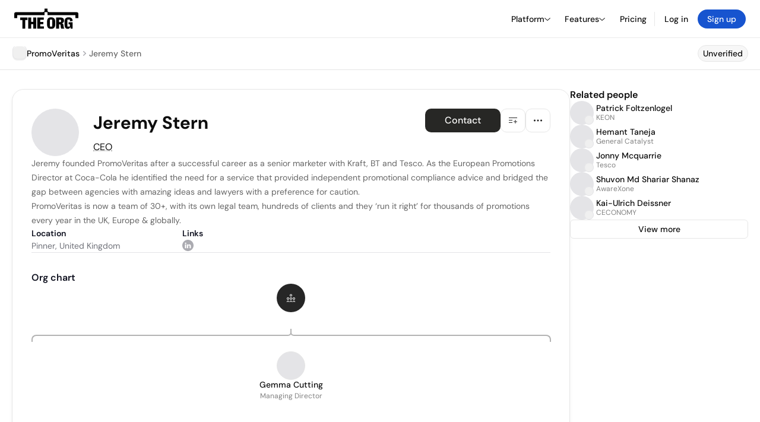

--- FILE ---
content_type: text/html; charset=utf-8
request_url: https://theorg.com/org/promoveritas/org-chart/jeremy-stern
body_size: 22819
content:
<!DOCTYPE html><html class="no-js no-touch" lang="en"><head><link rel="apple-touch-icon" href="/_next/static/media/apple-touch-icon.64259cfd.png"/><link rel="dns-prefetch" href="https://cdn.theorg.com"/><link rel="preconnect" href="https://cdn.theorg.com"/><title>Jeremy Stern - CEO at PromoVeritas | The Org</title><meta name="viewport" content="width=device-width, initial-scale=1, maximum-scale=1.0, user-scalable=no"/><meta charSet="utf-8"/><meta name="mobile-web-app-capable" content="yes"/><meta name="apple-mobile-web-app-capable" content="yes"/><meta name="apple-mobile-web-app-status-bar-style" content="default"/><link rel="apple-touch-icon" href="/_next/static/media/apple-touch-icon.64259cfd.png"/><meta name="robots" content="all"/><meta name="description" content="Jeremy founded PromoVeritas after a successful career as a senior marketer with Kraft, BT and Tesco."/><meta name="thumbnail" content="https://cdn.theorg.com/d03430a5-88cc-4861-bff3-6fe9dbba53b0_medium.jpg"/><meta itemProp="name" content="Jeremy Stern - CEO at PromoVeritas | The Org"/><meta itemProp="description" content="Jeremy founded PromoVeritas after a successful career as a senior marketer with Kraft, BT and Tesco."/><meta itemProp="image" content="https://cdn.theorg.com/og/position?name=Jeremy+Stern&amp;image=https%3A%2F%2Fcdn.theorg.com%2Fd03430a5-88cc-4861-bff3-6fe9dbba53b0_thumb.jpg&amp;position=CEO&amp;company=PromoVeritas&amp;logo=https%3A%2F%2Fcdn.theorg.com%2F56d213f8-87bd-43cf-a2a2-9649f107dd1b_thumb.jpg&amp;description=Jeremy+founded+PromoVeritas+after+a+successful+career+as+a+senior+marketer+with+Kraft%2C+BT+and+Tesco."/><meta name="twitter:card" content="summary_large_image"/><meta name="twitter:site" content="@theorghq"/><meta name="twitter:title" content="Jeremy Stern - CEO at PromoVeritas | The Org"/><meta name="twitter:description" content="Jeremy founded PromoVeritas after a successful career as a senior marketer with Kraft, BT and Tesco."/><meta name="twitter:creator" content="@theorghq"/><meta name="twitter:image" content="https://cdn.theorg.com/og/position?name=Jeremy+Stern&amp;image=https%3A%2F%2Fcdn.theorg.com%2Fd03430a5-88cc-4861-bff3-6fe9dbba53b0_thumb.jpg&amp;position=CEO&amp;company=PromoVeritas&amp;logo=https%3A%2F%2Fcdn.theorg.com%2F56d213f8-87bd-43cf-a2a2-9649f107dd1b_thumb.jpg&amp;description=Jeremy+founded+PromoVeritas+after+a+successful+career+as+a+senior+marketer+with+Kraft%2C+BT+and+Tesco."/><meta property="twitter:url" content="https://theorg.com/org/promoveritas/org-chart/jeremy-stern"/><meta property="og:title" content="Jeremy Stern - CEO at PromoVeritas | The Org"/><meta property="og:type" content="website"/><meta property="og:url" content="https://theorg.com/org/promoveritas/org-chart/jeremy-stern"/><link rel="canonical" href="https://theorg.com/org/promoveritas/org-chart/jeremy-stern"/><meta property="og:image" content="https://cdn.theorg.com/og/position?name=Jeremy+Stern&amp;image=https%3A%2F%2Fcdn.theorg.com%2Fd03430a5-88cc-4861-bff3-6fe9dbba53b0_thumb.jpg&amp;position=CEO&amp;company=PromoVeritas&amp;logo=https%3A%2F%2Fcdn.theorg.com%2F56d213f8-87bd-43cf-a2a2-9649f107dd1b_thumb.jpg&amp;description=Jeremy+founded+PromoVeritas+after+a+successful+career+as+a+senior+marketer+with+Kraft%2C+BT+and+Tesco."/><meta property="og:image:width" content="2048"/><meta property="og:image:height" content="1200"/><meta property="og:description" content="Jeremy founded PromoVeritas after a successful career as a senior marketer with Kraft, BT and Tesco."/><meta property="og:site_name" content="THE ORG"/><meta property="fb:app_id" content="330925187371615"/><script id="org-amp-script" type="application/ld+json">{"@context":"https://schema.org","@type":"ProfilePage","breadcrumbs":{"@context":"https://schema.org","@type":"BreadcrumbList","itemListElement":[{"@type":"ListItem","position":1,"name":"PromoVeritas","item":"https://theorg.com/org/promoveritas"},{"@type":"ListItem","position":2,"name":"Jeremy Stern"}]},"mainEntity":{"@context":"https://schema.org","@type":"Person","image":"https://cdn.theorg.com/d03430a5-88cc-4861-bff3-6fe9dbba53b0_medium.jpg","name":"Jeremy Stern","jobTitle":"CEO","description":"Jeremy founded PromoVeritas after a successful career as a senior marketer with Kraft, BT and Tesco. As the European Promotions Director at Coca-Cola he identified the need for a service that provided independent promotional compliance advice and bridged the gap between agencies with amazing ideas and lawyers with a preference for caution.\n\nPromoVeritas is now a team of 30+, with its own legal team, hundreds of clients and they ‘run it right’ for thousands of promotions every year in the UK, Europe & globally.","sameAs":["https://www.linkedin.com/in/jeremy-stern-9a61b6"],"worksFor":{"@context":"https://schema.org","@type":"Organization","name":"PromoVeritas","legalName":"PromoVeritas","logo":{"@type":"ImageObject","url":"https://cdn.theorg.com/56d213f8-87bd-43cf-a2a2-9649f107dd1b_medium.jpg"}}}}</script><link rel="dns-prefetch" href="https://cdn.theorg.com"/><link rel="preconnect" href="https://cdn.theorg.com"/><link rel="preload" href="https://cdn.theorg.com/d03430a5-88cc-4861-bff3-6fe9dbba53b0_thumb.jpg" as="image"/><meta name="next-head-count" content="37"/><style>
        /* Branding on the banner */
          a#CybotCookiebotDialogPoweredbyCybot,
          div#CybotCookiebotDialogPoweredByText,
          div#CybotCookiebotDialogHeader {
            display: none;
          }

          /* Branding on the Privacy trigger */
          #CookiebotWidget .CookiebotWidget-body .CookiebotWidget-main-logo {
              display: none;
          }
      </style><link rel="preconnect" href="https://consentcdn.cookiebot.com/"/><script async="" id="Cookiebot" src="https://consent.cookiebot.com/uc.js" data-cbid="46b327ce-c3bf-4c3a-94d7-32411fa4e7b8" type="text/javascript"></script><script id="aws-rum-script">
          (function(n,i,v,r,s,c,x,z){x=window.AwsRumClient={q:[],n:n,i:i,v:v,r:r,c:c};window[n]=function(c,p){x.q.push({c:c,p:p});};z=document.createElement('script');z.async=true;z.src=s;document.head.insertBefore(z,document.head.getElementsByTagName('script')[0]);})(
            'cwr',
            '25b33a8b-c0eb-46e6-8b46-ed0a214c9fff',
            '1.0.0-eb8d06d',
            'us-west-1',
            'https://client.rum.us-east-1.amazonaws.com/1.19.0/cwr.js',
            {
              sessionSampleRate: 0.01,
              identityPoolId: "us-west-1:d68daa46-0bea-45a4-a95c-d0c514dc8de5",
              endpoint: "https://dataplane.rum.us-west-1.amazonaws.com",
              telemetries: ["errors","http"],
              allowCookies: true,
              enableXRay: false
            }
          );
        </script><link rel="preload" href="/_next/static/css/d37476114cf7a1d8.css?dpl=eb49e39999f7be26f510cf907e57cffd83667cf0645349c98316930b2b79d18b363936653436303433313564653130303038386366333033" as="style"/><link rel="stylesheet" href="/_next/static/css/d37476114cf7a1d8.css?dpl=eb49e39999f7be26f510cf907e57cffd83667cf0645349c98316930b2b79d18b363936653436303433313564653130303038386366333033" data-n-g=""/><link rel="preload" href="/_next/static/css/a75a47edc11b9300.css?dpl=eb49e39999f7be26f510cf907e57cffd83667cf0645349c98316930b2b79d18b363936653436303433313564653130303038386366333033" as="style"/><link rel="stylesheet" href="/_next/static/css/a75a47edc11b9300.css?dpl=eb49e39999f7be26f510cf907e57cffd83667cf0645349c98316930b2b79d18b363936653436303433313564653130303038386366333033" data-n-p=""/><link rel="preload" href="/_next/static/css/2b67e36b5351a15a.css?dpl=eb49e39999f7be26f510cf907e57cffd83667cf0645349c98316930b2b79d18b363936653436303433313564653130303038386366333033" as="style"/><link rel="stylesheet" href="/_next/static/css/2b67e36b5351a15a.css?dpl=eb49e39999f7be26f510cf907e57cffd83667cf0645349c98316930b2b79d18b363936653436303433313564653130303038386366333033" data-n-p=""/><link rel="preload" href="/_next/static/css/e867d8cbb91d2d2c.css?dpl=eb49e39999f7be26f510cf907e57cffd83667cf0645349c98316930b2b79d18b363936653436303433313564653130303038386366333033" as="style"/><link rel="stylesheet" href="/_next/static/css/e867d8cbb91d2d2c.css?dpl=eb49e39999f7be26f510cf907e57cffd83667cf0645349c98316930b2b79d18b363936653436303433313564653130303038386366333033"/><link rel="preload" href="/_next/static/css/f6cd5d3474c8b566.css?dpl=eb49e39999f7be26f510cf907e57cffd83667cf0645349c98316930b2b79d18b363936653436303433313564653130303038386366333033" as="style"/><link rel="stylesheet" href="/_next/static/css/f6cd5d3474c8b566.css?dpl=eb49e39999f7be26f510cf907e57cffd83667cf0645349c98316930b2b79d18b363936653436303433313564653130303038386366333033"/><link rel="preload" href="/_next/static/css/3d9e1ff967e6bdd9.css?dpl=eb49e39999f7be26f510cf907e57cffd83667cf0645349c98316930b2b79d18b363936653436303433313564653130303038386366333033" as="style"/><link rel="stylesheet" href="/_next/static/css/3d9e1ff967e6bdd9.css?dpl=eb49e39999f7be26f510cf907e57cffd83667cf0645349c98316930b2b79d18b363936653436303433313564653130303038386366333033"/><link rel="preload" href="/_next/static/css/1fa581172ebfb2ee.css?dpl=eb49e39999f7be26f510cf907e57cffd83667cf0645349c98316930b2b79d18b363936653436303433313564653130303038386366333033" as="style"/><link rel="stylesheet" href="/_next/static/css/1fa581172ebfb2ee.css?dpl=eb49e39999f7be26f510cf907e57cffd83667cf0645349c98316930b2b79d18b363936653436303433313564653130303038386366333033"/><link rel="preload" href="/_next/static/css/b48747324785e7ce.css?dpl=eb49e39999f7be26f510cf907e57cffd83667cf0645349c98316930b2b79d18b363936653436303433313564653130303038386366333033" as="style"/><link rel="stylesheet" href="/_next/static/css/b48747324785e7ce.css?dpl=eb49e39999f7be26f510cf907e57cffd83667cf0645349c98316930b2b79d18b363936653436303433313564653130303038386366333033"/><link rel="preload" href="/_next/static/css/2af55ba3fd19a702.css?dpl=eb49e39999f7be26f510cf907e57cffd83667cf0645349c98316930b2b79d18b363936653436303433313564653130303038386366333033" as="style"/><link rel="stylesheet" href="/_next/static/css/2af55ba3fd19a702.css?dpl=eb49e39999f7be26f510cf907e57cffd83667cf0645349c98316930b2b79d18b363936653436303433313564653130303038386366333033"/><link rel="preload" href="/_next/static/css/d94723060406447d.css?dpl=eb49e39999f7be26f510cf907e57cffd83667cf0645349c98316930b2b79d18b363936653436303433313564653130303038386366333033" as="style"/><link rel="stylesheet" href="/_next/static/css/d94723060406447d.css?dpl=eb49e39999f7be26f510cf907e57cffd83667cf0645349c98316930b2b79d18b363936653436303433313564653130303038386366333033"/><link rel="preload" href="/_next/static/css/26cf048982ed5753.css?dpl=eb49e39999f7be26f510cf907e57cffd83667cf0645349c98316930b2b79d18b363936653436303433313564653130303038386366333033" as="style"/><link rel="stylesheet" href="/_next/static/css/26cf048982ed5753.css?dpl=eb49e39999f7be26f510cf907e57cffd83667cf0645349c98316930b2b79d18b363936653436303433313564653130303038386366333033"/><noscript data-n-css=""></noscript><script defer="" nomodule="" src="/_next/static/chunks/polyfills-42372ed130431b0a.js?dpl=eb49e39999f7be26f510cf907e57cffd83667cf0645349c98316930b2b79d18b363936653436303433313564653130303038386366333033"></script><script defer="" src="/_next/static/chunks/6064-9ac4112e9d395673.js?dpl=eb49e39999f7be26f510cf907e57cffd83667cf0645349c98316930b2b79d18b363936653436303433313564653130303038386366333033"></script><script defer="" src="/_next/static/chunks/7583.c580e21c48dad48c.js?dpl=eb49e39999f7be26f510cf907e57cffd83667cf0645349c98316930b2b79d18b363936653436303433313564653130303038386366333033"></script><script defer="" src="/_next/static/chunks/5403-a2f88b28d3ba5378.js?dpl=eb49e39999f7be26f510cf907e57cffd83667cf0645349c98316930b2b79d18b363936653436303433313564653130303038386366333033"></script><script defer="" src="/_next/static/chunks/595-2479b77802ac3f83.js?dpl=eb49e39999f7be26f510cf907e57cffd83667cf0645349c98316930b2b79d18b363936653436303433313564653130303038386366333033"></script><script defer="" src="/_next/static/chunks/8036-f6bde0eb3d00d7ae.js?dpl=eb49e39999f7be26f510cf907e57cffd83667cf0645349c98316930b2b79d18b363936653436303433313564653130303038386366333033"></script><script defer="" src="/_next/static/chunks/6666-78d6d82f48cd7ffd.js?dpl=eb49e39999f7be26f510cf907e57cffd83667cf0645349c98316930b2b79d18b363936653436303433313564653130303038386366333033"></script><script defer="" src="/_next/static/chunks/9054-fca9d50b479d0e80.js?dpl=eb49e39999f7be26f510cf907e57cffd83667cf0645349c98316930b2b79d18b363936653436303433313564653130303038386366333033"></script><script defer="" src="/_next/static/chunks/5166-5818a1cbfd936eea.js?dpl=eb49e39999f7be26f510cf907e57cffd83667cf0645349c98316930b2b79d18b363936653436303433313564653130303038386366333033"></script><script defer="" src="/_next/static/chunks/6167-4300032b82b40cf3.js?dpl=eb49e39999f7be26f510cf907e57cffd83667cf0645349c98316930b2b79d18b363936653436303433313564653130303038386366333033"></script><script defer="" src="/_next/static/chunks/3063.8c46c0b7cac04303.js?dpl=eb49e39999f7be26f510cf907e57cffd83667cf0645349c98316930b2b79d18b363936653436303433313564653130303038386366333033"></script><script defer="" src="/_next/static/chunks/5594.fb6aa81946b3f801.js?dpl=eb49e39999f7be26f510cf907e57cffd83667cf0645349c98316930b2b79d18b363936653436303433313564653130303038386366333033"></script><script defer="" src="/_next/static/chunks/5675-d6125e4f7c7f0001.js?dpl=eb49e39999f7be26f510cf907e57cffd83667cf0645349c98316930b2b79d18b363936653436303433313564653130303038386366333033"></script><script defer="" src="/_next/static/chunks/8124-c5910b2597d6e037.js?dpl=eb49e39999f7be26f510cf907e57cffd83667cf0645349c98316930b2b79d18b363936653436303433313564653130303038386366333033"></script><script defer="" src="/_next/static/chunks/8394-e0c58b636c057564.js?dpl=eb49e39999f7be26f510cf907e57cffd83667cf0645349c98316930b2b79d18b363936653436303433313564653130303038386366333033"></script><script defer="" src="/_next/static/chunks/956-11b005fb92821045.js?dpl=eb49e39999f7be26f510cf907e57cffd83667cf0645349c98316930b2b79d18b363936653436303433313564653130303038386366333033"></script><script defer="" src="/_next/static/chunks/2930-6e1b868cabeaf073.js?dpl=eb49e39999f7be26f510cf907e57cffd83667cf0645349c98316930b2b79d18b363936653436303433313564653130303038386366333033"></script><script defer="" src="/_next/static/chunks/4298-c66791bcc95dd0f4.js?dpl=eb49e39999f7be26f510cf907e57cffd83667cf0645349c98316930b2b79d18b363936653436303433313564653130303038386366333033"></script><script defer="" src="/_next/static/chunks/3921-7aa589a10fa50934.js?dpl=eb49e39999f7be26f510cf907e57cffd83667cf0645349c98316930b2b79d18b363936653436303433313564653130303038386366333033"></script><script defer="" src="/_next/static/chunks/115-c847a14428f0be6f.js?dpl=eb49e39999f7be26f510cf907e57cffd83667cf0645349c98316930b2b79d18b363936653436303433313564653130303038386366333033"></script><script defer="" src="/_next/static/chunks/7188-9e014de5fdf72156.js?dpl=eb49e39999f7be26f510cf907e57cffd83667cf0645349c98316930b2b79d18b363936653436303433313564653130303038386366333033"></script><script defer="" src="/_next/static/chunks/2291-133af90a3a542e0b.js?dpl=eb49e39999f7be26f510cf907e57cffd83667cf0645349c98316930b2b79d18b363936653436303433313564653130303038386366333033"></script><script defer="" src="/_next/static/chunks/1316-4ab3e348a21f4a53.js?dpl=eb49e39999f7be26f510cf907e57cffd83667cf0645349c98316930b2b79d18b363936653436303433313564653130303038386366333033"></script><script defer="" src="/_next/static/chunks/3945-e251021864123278.js?dpl=eb49e39999f7be26f510cf907e57cffd83667cf0645349c98316930b2b79d18b363936653436303433313564653130303038386366333033"></script><script defer="" src="/_next/static/chunks/185-7afa12c1d54e6e87.js?dpl=eb49e39999f7be26f510cf907e57cffd83667cf0645349c98316930b2b79d18b363936653436303433313564653130303038386366333033"></script><script defer="" src="/_next/static/chunks/6815-09ca73f3722a36ef.js?dpl=eb49e39999f7be26f510cf907e57cffd83667cf0645349c98316930b2b79d18b363936653436303433313564653130303038386366333033"></script><script defer="" src="/_next/static/chunks/4736-383a5f1b8be5aa9c.js?dpl=eb49e39999f7be26f510cf907e57cffd83667cf0645349c98316930b2b79d18b363936653436303433313564653130303038386366333033"></script><script defer="" src="/_next/static/chunks/1737-33516bda10523823.js?dpl=eb49e39999f7be26f510cf907e57cffd83667cf0645349c98316930b2b79d18b363936653436303433313564653130303038386366333033"></script><script defer="" src="/_next/static/chunks/2053-6665fb6027bb2753.js?dpl=eb49e39999f7be26f510cf907e57cffd83667cf0645349c98316930b2b79d18b363936653436303433313564653130303038386366333033"></script><script defer="" src="/_next/static/chunks/3745-52351a1555d64a1c.js?dpl=eb49e39999f7be26f510cf907e57cffd83667cf0645349c98316930b2b79d18b363936653436303433313564653130303038386366333033"></script><script defer="" src="/_next/static/chunks/2593-f6e7d5baf248076a.js?dpl=eb49e39999f7be26f510cf907e57cffd83667cf0645349c98316930b2b79d18b363936653436303433313564653130303038386366333033"></script><script defer="" src="/_next/static/chunks/6698-206c844fde7b93a1.js?dpl=eb49e39999f7be26f510cf907e57cffd83667cf0645349c98316930b2b79d18b363936653436303433313564653130303038386366333033"></script><script src="/_next/static/chunks/webpack-7082bebdfa5d7228.js?dpl=eb49e39999f7be26f510cf907e57cffd83667cf0645349c98316930b2b79d18b363936653436303433313564653130303038386366333033" defer=""></script><script src="/_next/static/chunks/framework-94bd750d1b93951a.js?dpl=eb49e39999f7be26f510cf907e57cffd83667cf0645349c98316930b2b79d18b363936653436303433313564653130303038386366333033" defer=""></script><script src="/_next/static/chunks/main-d7a0f75c2b5d8db3.js?dpl=eb49e39999f7be26f510cf907e57cffd83667cf0645349c98316930b2b79d18b363936653436303433313564653130303038386366333033" defer=""></script><script src="/_next/static/chunks/pages/_app-650e09610497cce4.js?dpl=eb49e39999f7be26f510cf907e57cffd83667cf0645349c98316930b2b79d18b363936653436303433313564653130303038386366333033" defer=""></script><script src="/_next/static/chunks/1664-097cf1773184f113.js?dpl=eb49e39999f7be26f510cf907e57cffd83667cf0645349c98316930b2b79d18b363936653436303433313564653130303038386366333033" defer=""></script><script src="/_next/static/chunks/2765-e66ae06e9c023488.js?dpl=eb49e39999f7be26f510cf907e57cffd83667cf0645349c98316930b2b79d18b363936653436303433313564653130303038386366333033" defer=""></script><script src="/_next/static/chunks/7767-9941bfd1874e6822.js?dpl=eb49e39999f7be26f510cf907e57cffd83667cf0645349c98316930b2b79d18b363936653436303433313564653130303038386366333033" defer=""></script><script src="/_next/static/chunks/9368-0236eaab4cd842e1.js?dpl=eb49e39999f7be26f510cf907e57cffd83667cf0645349c98316930b2b79d18b363936653436303433313564653130303038386366333033" defer=""></script><script src="/_next/static/chunks/8155-71b9c4c32fec240f.js?dpl=eb49e39999f7be26f510cf907e57cffd83667cf0645349c98316930b2b79d18b363936653436303433313564653130303038386366333033" defer=""></script><script src="/_next/static/chunks/4906-115b9b6e02073cc5.js?dpl=eb49e39999f7be26f510cf907e57cffd83667cf0645349c98316930b2b79d18b363936653436303433313564653130303038386366333033" defer=""></script><script src="/_next/static/chunks/3537-fd6e726f4d672916.js?dpl=eb49e39999f7be26f510cf907e57cffd83667cf0645349c98316930b2b79d18b363936653436303433313564653130303038386366333033" defer=""></script><script src="/_next/static/chunks/7887-7069638910a709de.js?dpl=eb49e39999f7be26f510cf907e57cffd83667cf0645349c98316930b2b79d18b363936653436303433313564653130303038386366333033" defer=""></script><script src="/_next/static/chunks/4712-bb26b6e186408809.js?dpl=eb49e39999f7be26f510cf907e57cffd83667cf0645349c98316930b2b79d18b363936653436303433313564653130303038386366333033" defer=""></script><script src="/_next/static/chunks/5041-e221f794f9a8121d.js?dpl=eb49e39999f7be26f510cf907e57cffd83667cf0645349c98316930b2b79d18b363936653436303433313564653130303038386366333033" defer=""></script><script src="/_next/static/chunks/1867-06e15a3f8945d808.js?dpl=eb49e39999f7be26f510cf907e57cffd83667cf0645349c98316930b2b79d18b363936653436303433313564653130303038386366333033" defer=""></script><script src="/_next/static/chunks/3670-d3c2cf7c4d7c11cf.js?dpl=eb49e39999f7be26f510cf907e57cffd83667cf0645349c98316930b2b79d18b363936653436303433313564653130303038386366333033" defer=""></script><script src="/_next/static/chunks/6888-ba519d47a52a11eb.js?dpl=eb49e39999f7be26f510cf907e57cffd83667cf0645349c98316930b2b79d18b363936653436303433313564653130303038386366333033" defer=""></script><script src="/_next/static/chunks/1033-c75e4c5fc583579a.js?dpl=eb49e39999f7be26f510cf907e57cffd83667cf0645349c98316930b2b79d18b363936653436303433313564653130303038386366333033" defer=""></script><script src="/_next/static/chunks/9629-d4974792c2c80034.js?dpl=eb49e39999f7be26f510cf907e57cffd83667cf0645349c98316930b2b79d18b363936653436303433313564653130303038386366333033" defer=""></script><script src="/_next/static/chunks/3330-6b2f408e8911b4c8.js?dpl=eb49e39999f7be26f510cf907e57cffd83667cf0645349c98316930b2b79d18b363936653436303433313564653130303038386366333033" defer=""></script><script src="/_next/static/chunks/1459-b49b4b832a8eaa5a.js?dpl=eb49e39999f7be26f510cf907e57cffd83667cf0645349c98316930b2b79d18b363936653436303433313564653130303038386366333033" defer=""></script><script src="/_next/static/chunks/3587-ab8e676c8fb4f9c7.js?dpl=eb49e39999f7be26f510cf907e57cffd83667cf0645349c98316930b2b79d18b363936653436303433313564653130303038386366333033" defer=""></script><script src="/_next/static/chunks/4968-a04761ef989b9b96.js?dpl=eb49e39999f7be26f510cf907e57cffd83667cf0645349c98316930b2b79d18b363936653436303433313564653130303038386366333033" defer=""></script><script src="/_next/static/chunks/5936-8752fcb78cdc81e5.js?dpl=eb49e39999f7be26f510cf907e57cffd83667cf0645349c98316930b2b79d18b363936653436303433313564653130303038386366333033" defer=""></script><script src="/_next/static/chunks/1145-8fb2e30a7313d7f0.js?dpl=eb49e39999f7be26f510cf907e57cffd83667cf0645349c98316930b2b79d18b363936653436303433313564653130303038386366333033" defer=""></script><script src="/_next/static/chunks/2910-9417df9fe5d394ff.js?dpl=eb49e39999f7be26f510cf907e57cffd83667cf0645349c98316930b2b79d18b363936653436303433313564653130303038386366333033" defer=""></script><script src="/_next/static/chunks/8556-4d58954c5d3fa7cf.js?dpl=eb49e39999f7be26f510cf907e57cffd83667cf0645349c98316930b2b79d18b363936653436303433313564653130303038386366333033" defer=""></script><script src="/_next/static/chunks/9636-9bcd40ae23466b82.js?dpl=eb49e39999f7be26f510cf907e57cffd83667cf0645349c98316930b2b79d18b363936653436303433313564653130303038386366333033" defer=""></script><script src="/_next/static/chunks/5224-afca52949f01cc27.js?dpl=eb49e39999f7be26f510cf907e57cffd83667cf0645349c98316930b2b79d18b363936653436303433313564653130303038386366333033" defer=""></script><script src="/_next/static/chunks/pages/org/%5BcompanySlug%5D/org-chart/%5BpositionSlug%5D-3b1e4a88dbb09a82.js?dpl=eb49e39999f7be26f510cf907e57cffd83667cf0645349c98316930b2b79d18b363936653436303433313564653130303038386366333033" defer=""></script><script src="/_next/static/sTARpWCJdOvO0QkhbTLdi/_buildManifest.js?dpl=eb49e39999f7be26f510cf907e57cffd83667cf0645349c98316930b2b79d18b363936653436303433313564653130303038386366333033" defer=""></script><script src="/_next/static/sTARpWCJdOvO0QkhbTLdi/_ssgManifest.js?dpl=eb49e39999f7be26f510cf907e57cffd83667cf0645349c98316930b2b79d18b363936653436303433313564653130303038386366333033" defer=""></script><style data-styled="" data-styled-version="5.3.6">@font-face{font-family:'DMSans';src:url('https://cdn.theorg.com/fonts/DMSans-Variable.woff2') format('woff2');font-weight:100 1000;font-style:normal;font-display:swap;}/*!sc*/
@font-face{font-family:'Inter';src:url('https://cdn.theorg.com/fonts/Inter/Regular/Inter-Regular.woff2') format('woff2'),url('https://cdn.theorg.com/fonts/Inter/Regular/Inter-Regular.woff') format('woff');font-weight:400;font-style:normal;font-display:swap;}/*!sc*/
@font-face{font-family:'Inter';src:url('https://cdn.theorg.com/fonts/Inter/Italic/Inter-Italic.woff2') format('woff2'),url('https://cdn.theorg.com/fonts/Inter/Italic/Inter-Italic.woff') format('woff');font-weight:400;font-style:italic;font-display:swap;}/*!sc*/
@font-face{font-family:'Inter';src:url('https://cdn.theorg.com/fonts/Inter/Medium/Inter-Medium.woff2') format('woff2'),url('https://cdn.theorg.com/fonts/Inter/Medium/Inter-Medium.woff') format('woff');font-weight:500;font-style:normal;font-display:swap;}/*!sc*/
@font-face{font-family:'Inter';src:url("https://cdn.theorg.com/fonts/Inter/SemiBold/Inter-SemiBold.woff2") format("woff2"),url("https://cdn.theorg.com/fonts/Inter/SemiBold/Inter-SemiBold.woff") format("woff");font-weight:600;font-style:normal;font-display:swap;}/*!sc*/
@font-face{font-family:'Inter';src:url('https://cdn.theorg.com/fonts/Inter/Bold/Inter-Bold.woff2') format('woff2'),url('https://cdn.theorg.com/fonts/Inter/Bold/Inter-Bold.woff') format('woff');font-weight:700;font-style:normal;font-display:swap;}/*!sc*/
@font-face{font-family:'Inter';src:url('https://cdn.theorg.com/fonts/Inter/Black/Inter-Black.woff2') format('woff2'),url('https://cdn.theorg.com/fonts/Inter/Black/Inter-Black.woff') format('woff');font-weight:900;font-style:normal;font-display:swap;}/*!sc*/
@font-face{font-family:'PP Right Grotesk';font-style:normal;font-weight:900;font-display:swap;src:url('https://cdn.theorg.com/fonts/PPRightGrotesk/Black/PPRightGrotesk-CompactBlack.woff2') format('woff2'),url('https://cdn.theorg.com/fonts/PPRightGrotesk/Black/PPRightGrotesk-CompactBlack.woff') format('woff');}/*!sc*/
@font-face{font-family:'PP Right Grotesk';font-style:italic;font-weight:900;font-display:swap;src:url('https://cdn.theorg.com/fonts/PPRightGrotesk/Italic/PPRightGrotesk-SpatialBlackItalic.woff2') format('woff2'),url('https://cdn.theorg.com/fonts/PPRightGrotesk/Italic/PPRightGrotesk-SpatialBlackItalic.woff') format('woff');}/*!sc*/
@font-face{font-family:'Inter';font-style:normal;font-weight:400;font-display:swap;src:url("https://cdn.theorg.com/fonts/Inter/Regular/Inter-Regular.woff2") format("woff2"),url("https://cdn.theorg.com/fonts/Inter/Regular/Inter-Regular.woff") format("woff");}/*!sc*/
@font-face{font-family:'Inter';font-style:italic;font-weight:400;font-display:swap;src:url("https://cdn.theorg.com/fonts/Inter/Italic/Inter-Italic.woff2") format("woff2"),url("https://cdn.theorg.com/fonts/Inter/Italic/Inter-Italic.woff") format("woff");}/*!sc*/
@font-face{font-family:'Inter';font-style:normal;font-weight:500;font-display:swap;src:url("https://cdn.theorg.com/fonts/Inter/Medium/Inter-Medium.woff2") format("woff2"),url("https://cdn.theorg.com/fonts/Inter/Medium/Inter-Medium.woff") format("woff");}/*!sc*/
@font-face{font-family:'Inter';font-style:normal;font-weight:600;font-display:swap;src:url("https://cdn.theorg.com/fonts/Inter/SemiBold/Inter-SemiBold.woff2") format("woff2"),url("https://cdn.theorg.com/fonts/Inter/SemiBold/Inter-SemiBold.woff") format("woff");}/*!sc*/
@font-face{font-family:'Inter';font-style:normal;font-weight:700;font-display:swap;src:url("https://cdn.theorg.com/fonts/Inter/Bold/Inter-Bold.woff2") format("woff2"),url("https://cdn.theorg.com/fonts/Inter/Bold/Inter-Bold.woff") format("woff");}/*!sc*/
@font-face{font-family:'Inter';font-style:normal;font-weight:900;font-display:swap;src:url("https://cdn.theorg.com/fonts/Inter/Black/Inter-Black.woff2") format("woff2"),url("https://cdn.theorg.com/fonts/Inter/Black/Inter-Black.woff") format("woff");}/*!sc*/
@font-face{font-family:'PP Editorial New';font-style:normal;font-weight:400;font-display:swap;src:url('https://cdn.theorg.com/fonts/PPEditorialNew/PPEditorialNew-Regular.woff2') format('woff2'),url('https://cdn.theorg.com/fonts/PPEditorialNew/PPEditorialNew-Regular.woff') format('woff');}/*!sc*/
@font-face{font-family:'Instrument Serif';font-style:normal;font-weight:400;font-display:swap;src:url('https://cdn.theorg.com/fonts/InstrumentSerif/InstrumentSerif-Regular.woff2') format('woff2'),url('https://cdn.theorg.com/fonts/InstrumentSerif/InstrumentSerif-Regular.woff') format('woff');}/*!sc*/
@font-face{font-family:'Instrument Sans';font-style:normal;font-weight:400;font-display:swap;src:url('https://cdn.theorg.com/fonts/InstrumentSans/InstrumentSans-Regular.woff2') format('woff2'),url('https://cdn.theorg.com/fonts/InstrumentSans/InstrumentSans-Regular.woff') format('woff');}/*!sc*/
@font-face{font-family:'Inter Display';font-style:normal;font-weight:400;font-display:swap;src:url('https://cdn.theorg.com/fonts/Inter/InterDisplay-Regular.woff2') format('woff2');}/*!sc*/
@font-face{font-family:'Inter Display';font-style:normal;font-weight:500;font-display:swap;src:url('https://cdn.theorg.com/fonts/Inter/InterDisplay-Medium.woff2') format('woff2');}/*!sc*/
@font-face{font-family:'Inter Display';font-style:normal;font-weight:600;font-display:swap;src:url('https://cdn.theorg.com/fonts/Inter/InterDisplay-SemiBold.woff2') format('woff2');}/*!sc*/
@font-face{font-family:'Inter Display';font-style:normal;font-weight:700;font-display:swap;src:url('https://cdn.theorg.com/fonts/Inter/InterDisplay-Bold.woff2') format('woff2');}/*!sc*/
html{color:hsl(0,0%,5%);font-size:16px;font-family:'DMSans',sans-serif;box-sizing:border-box;-webkit-font-smoothing:antialiased;text-rendering:optimizeLegibility;-moz-osx-font-smoothing:grayscale;line-height:1.15;-webkit-text-size-adjust:100%;}/*!sc*/
body{margin:0;background-color:hsl(0,0%,100%);-webkit-tap-highlight-color:transparent;overflow-x:hidden;}/*!sc*/
*,*::before,*::after{-webkit-box-sizing:inherit;box-sizing:inherit;}/*!sc*/
img{image-rendering:-webkit-optimize-contrast;}/*!sc*/
@media (-webkit-min-device-pixel-ratio:2),(min-resolution:192dpi){img{image-rendering:auto;}}/*!sc*/
button,a{-webkit-appearance:none;-moz-appearance:none;-webkit-appearance:none;-moz-appearance:none;appearance:none;margin:0;padding:0;border-width:0;background:none;-webkit-text-decoration:none;text-decoration:none;font-size:inherit;outline:none;}/*!sc*/
button:hover,a:hover{cursor:pointer;}/*!sc*/
a{color:#0F4BE5;}/*!sc*/
button{font-family:'DMSans',sans-serif;overflow:visible;}/*!sc*/
button::-moz-focus-inner{border:0;padding:0;}/*!sc*/
input:-webkit-autofill,input:-webkit-autofill:hover,input:-webkit-autofill:focus,input:-webkit-autofill:active{-webkit-transition:color 9999s ease-out,background-color 9999s ease-out;transition:color 9999s ease-out,background-color 9999s ease-out;-webkit-transition-delay:9999s;transition-delay:9999s;}/*!sc*/
input::-webkit-input-placeholder{line-height:normal !important;}/*!sc*/
input{font-family:'DMSans',sans-serif;}/*!sc*/
input[type="search"]::-webkit-search-decoration,input[type="search"]::-webkit-search-cancel-button,input[type="search"]::-webkit-search-results-button,input[type="search"]::-webkit-search-results-decoration{-webkit-appearance:none;}/*!sc*/
hr{display:block;height:1px;border:0;border-top:1px solid #eaeaeb;margin:1em 0;padding:0;box-sizing:content-box;overflow:visible;}/*!sc*/
audio,canvas,iframe,img,svg,video{vertical-align:middle;}/*!sc*/
fieldset{border:0;margin:0;padding:0;}/*!sc*/
textarea{resize:vertical;font-family:inherit;}/*!sc*/
select{background:inherit;}/*!sc*/
.ios-fix{position:fixed;left:0;right:0;}/*!sc*/
#_hj_feedback_container{z-index:600;position:relative;}/*!sc*/
.browserupgrade{margin:0.2em 0;background:#ccc;color:#0a0a0b;padding:0.2em 0;}/*!sc*/
.ReactCrop{background-color:transparent;border:1px solid white;}/*!sc*/
.ReactCrop__image{max-height:50vh;}/*!sc*/
@-webkit-keyframes react-loading-skeleton{100%{-webkit-transform:translateX(100%);-ms-transform:translateX(100%);transform:translateX(100%);}}/*!sc*/
@keyframes react-loading-skeleton{100%{-webkit-transform:translateX(100%);-ms-transform:translateX(100%);transform:translateX(100%);}}/*!sc*/
.react-loading-skeleton{--base-color:#ebebeb;--highlight-color:#f8f8f8;--animation-duration:1.5s;--animation-direction:normal;--pseudo-element-display:block;background-color:var(--base-color);width:100%;border-radius:0.25rem;display:-webkit-inline-box;display:-webkit-inline-flex;display:-ms-inline-flexbox;display:inline-flex;line-height:1;position:relative;-webkit-user-select:none;-moz-user-select:none;-ms-user-select:none;user-select:none;overflow:hidden;}/*!sc*/
.react-loading-skeleton::after{content:' ';display:var(--pseudo-element-display);position:absolute;top:0;left:0;right:0;height:100%;background-repeat:no-repeat;background-image:linear-gradient( 90deg,var(--base-color),var(--highlight-color),var(--base-color) );-webkit-transform:translateX(-100%);-ms-transform:translateX(-100%);transform:translateX(-100%);-webkit-animation-name:react-loading-skeleton;animation-name:react-loading-skeleton;-webkit-animation-direction:var(--animation-direction);animation-direction:var(--animation-direction);-webkit-animation-duration:var(--animation-duration);animation-duration:var(--animation-duration);-webkit-animation-timing-function:ease-in-out;animation-timing-function:ease-in-out;-webkit-animation-iteration-count:infinite;animation-iteration-count:infinite;}/*!sc*/
@media (prefers-reduced-motion){.react-loading-skeleton{--pseudo-element-display:none;}}/*!sc*/
.grecaptcha-badge{visibility:hidden !important;}/*!sc*/
data-styled.g1[id="sc-global-bMQxOs1"]{content:"sc-global-bMQxOs1,"}/*!sc*/
.jcPqlu{margin:0;font-size:16px;line-height:1;text-align:start;font-weight:400;color:hsl(0,0%,5%);white-space:pre-wrap;}/*!sc*/
.gDIsPF{margin:0;font-size:14px;line-height:1;text-align:start;font-weight:500;color:hsl(0,0%,5%);white-space:pre-wrap;}/*!sc*/
.ghVvoR{margin:0;font-size:16px;line-height:1;text-align:start;font-weight:700;color:hsl(0,0%,5%);white-space:pre-wrap;}/*!sc*/
.giVznU{margin:0;font-size:14px;line-height:1.75;text-align:start;font-weight:400;color:hsl(0,0%,40%);white-space:normal;}/*!sc*/
.dcwZRE{margin:0;font-size:14px;line-height:1.5;text-align:start;font-weight:600;color:#111321;white-space:pre-wrap;}/*!sc*/
data-styled.g2[id="sc-50ad6258-0"]{content:"jcPqlu,gDIsPF,ghVvoR,giVznU,dcwZRE,"}/*!sc*/
.iA-DRcw .lazy-load-image-background.opacity{opacity:0;}/*!sc*/
.iA-DRcw .lazy-load-image-background.opacity.lazy-load-image-loaded{opacity:1;-webkit-transition:opacity 0.175s;transition:opacity 0.175s;}/*!sc*/
data-styled.g24[id="sc-6f3e284-0"]{content:"iA-DRcw,"}/*!sc*/
.brtnyL{height:100%;width:100%;}/*!sc*/
data-styled.g25[id="sc-6f3e284-1"]{content:"brtnyL,"}/*!sc*/
.iPsfJV{display:-webkit-box;display:-webkit-flex;display:-ms-flexbox;display:flex;position:relative;overflow:visible !important;-webkit-box-pack:center;-webkit-justify-content:center;-ms-flex-pack:center;justify-content:center;-webkit-align-items:center;-webkit-box-align:center;-ms-flex-align:center;align-items:center;width:calc(3 * 8px);height:calc(3 * 8px);border-radius:8px;background-color:#f0f0f0;-webkit-flex-shrink:0;-ms-flex-negative:0;flex-shrink:0;color:white;}/*!sc*/
.eHZNEo{display:-webkit-box;display:-webkit-flex;display:-ms-flexbox;display:flex;position:relative;overflow:visible !important;-webkit-box-pack:center;-webkit-justify-content:center;-ms-flex-pack:center;justify-content:center;-webkit-align-items:center;-webkit-box-align:center;-ms-flex-align:center;align-items:center;width:calc(2 * 8px);height:calc(2 * 8px);border-radius:5px;background-color:#f0f0f0;-webkit-flex-shrink:0;-ms-flex-negative:0;flex-shrink:0;color:white;}/*!sc*/
data-styled.g26[id="sc-b0dd8cd4-0"]{content:"iPsfJV,eHZNEo,"}/*!sc*/
.gIHpSk{border:1px solid #e4e4e7;border-radius:8px;width:calc(3 * 8px);height:calc(3 * 8px);}/*!sc*/
.cUJCEp{border:1px solid #e4e4e7;border-radius:5px;width:calc(2 * 8px);height:calc(2 * 8px);}/*!sc*/
data-styled.g27[id="sc-b0dd8cd4-1"]{content:"gIHpSk,cUJCEp,"}/*!sc*/
.jgNZOx{position:-webkit-sticky;position:sticky;z-index:30;top:calc(var(--header-height) - 1px);margin-top:-1px;width:100%;-webkit-clip-path:inset(0 0 -10px 0);clip-path:inset(0 0 -10px 0);-webkit-backdrop-filter:saturate(180%) blur(24px);backdrop-filter:saturate(180%) blur(24px);background:rgba(255,255,255,0.95);border-bottom:1px solid hsla(0,0%,0%,0.1);-webkit-backdrop-filter:saturate(180%) blur(20px);-webkit-backdrop-filter:blur(10px);backdrop-filter:blur(10px);background:rgba(255,255,255,0.87);}/*!sc*/
data-styled.g34[id="sc-b7350130-0"]{content:"jgNZOx,"}/*!sc*/
.dJHWdM{min-height:54px;padding:0;display:-webkit-box;display:-webkit-flex;display:-ms-flexbox;display:flex;-webkit-align-items:center;-webkit-box-align:center;-ms-flex-align:center;align-items:center;-webkit-box-pack:justify;-webkit-justify-content:space-between;-ms-flex-pack:justify;justify-content:space-between;margin:auto;box-sizing:content-box;position:relative;}/*!sc*/
.dJHWdM::after{content:'';position:absolute;top:0;bottom:0;right:0;width:20px;background:linear-gradient(to left,rgba(255,255,255,0.95),transparent);pointer-events:none;z-index:1;}/*!sc*/
@media (--bp-desktop){.dJHWdM{padding:2px 24px 3px;}}/*!sc*/
.dJHWdM > *{box-sizing:border-box;}/*!sc*/
data-styled.g35[id="sc-b7350130-1"]{content:"dJHWdM,"}/*!sc*/
.gVhLGO{-webkit-flex:1;-ms-flex:1;flex:1;min-width:0;position:relative;}/*!sc*/
.gVhLGO::after{content:'';position:absolute;top:0;bottom:0;right:0;width:20px;background:linear-gradient(to left,rgba(255,255,255,0.95),transparent);pointer-events:none;z-index:1;}/*!sc*/
data-styled.g36[id="sc-b7350130-2"]{content:"gVhLGO,"}/*!sc*/
.jmslP{font-size:var(--fs-3);list-style:none;display:-webkit-box;display:-webkit-flex;display:-ms-flexbox;display:flex;padding:0 0 0 21px;margin:0;-webkit-align-items:center;-webkit-box-align:center;-ms-flex-align:center;align-items:center;gap:4px;white-space:nowrap;overflow-x:auto;-ms-overflow-style:none;}/*!sc*/
.jmslP::-webkit-scrollbar{display:none;}/*!sc*/
.jmslP > li{display:-webkit-box;display:-webkit-flex;display:-ms-flexbox;display:flex;-webkit-align-items:center;-webkit-box-align:center;-ms-flex-align:center;align-items:center;gap:4px;-webkit-flex-shrink:0;-ms-flex-negative:0;flex-shrink:0;}/*!sc*/
.jmslP > li:hover a,.jmslP > li:hover button{-webkit-text-decoration:underline;text-decoration:underline;color:var(--neutral-100);}/*!sc*/
.jmslP > li:last-child:not(:first-child){-webkit-text-decoration:none;text-decoration:none;color:hsl(0,0%,40%);padding-right:20px;}/*!sc*/
.jmslP > li:last-child:not(:first-child) a,.jmslP > li:last-child:not(:first-child) button{-webkit-text-decoration:none;text-decoration:none;color:hsl(0,0%,40%);}/*!sc*/
.jmslP > li:first-child > svg{display:none;}/*!sc*/
data-styled.g37[id="sc-b7350130-3"]{content:"jmslP,"}/*!sc*/
.XnqQR{font-size:14px;font-weight:500;color:hsl(0,0%,5%);background:none;border:none;padding:0;cursor:pointer;font-family:inherit;}/*!sc*/
.XnqQR:hover{-webkit-text-decoration:underline;text-decoration:underline;color:var(--neutral-100);}/*!sc*/
data-styled.g39[id="sc-b7350130-5"]{content:"XnqQR,"}/*!sc*/
.hsPqZj{display:-webkit-box;display:-webkit-flex;display:-ms-flexbox;display:flex;gap:8px;-webkit-align-items:center;-webkit-box-align:center;-ms-flex-align:center;align-items:center;}/*!sc*/
data-styled.g40[id="sc-b7350130-6"]{content:"hsPqZj,"}/*!sc*/
.fgqNYR{white-space:nowrap !important;}/*!sc*/
data-styled.g41[id="sc-b7350130-7"]{content:"fgqNYR,"}/*!sc*/
.RJWRA{padding-left:20px;padding-right:20px;margin:0 auto;max-width:1288px;box-sizing:content-box;}/*!sc*/
@media (min-width:992px){.RJWRA{padding-left:20px;padding-right:20px;}}/*!sc*/
.RJWRA > *{box-sizing:border-box;}/*!sc*/
data-styled.g48[id="sc-b3d4c3-0"]{content:"RJWRA,"}/*!sc*/
.jHkhlk{display:grid;-webkit-align-items:center;-webkit-box-align:center;-ms-flex-align:center;align-items:center;grid-template-areas:'leftCol topRow' 'leftCol bottomRow';grid-row-gap:4px;grid-column-gap:12px;grid-template-columns:fit-content(100%) 1fr;}/*!sc*/
data-styled.g49[id="sc-fd87ca3d-0"]{content:"jHkhlk,"}/*!sc*/
.ebZEAX{grid-area:leftCol;grid-row-start:1;grid-row-end:3;}/*!sc*/
data-styled.g50[id="sc-fd87ca3d-1"]{content:"ebZEAX,"}/*!sc*/
.igAIRr{grid-area:topRow;}/*!sc*/
data-styled.g51[id="sc-fd87ca3d-2"]{content:"igAIRr,"}/*!sc*/
.jDgtpS{grid-area:bottomRow;}/*!sc*/
data-styled.g52[id="sc-fd87ca3d-3"]{content:"jDgtpS,"}/*!sc*/
.gzlayP{font-family:'DMSans',sans-serif;font-size:14px;color:#21201c;font-weight:500;}/*!sc*/
.cmNXJU{font-family:'DMSans',sans-serif;font-size:14px;color:hsl(0,0%,5%);font-weight:500;}/*!sc*/
.kMagxX{font-family:'DMSans',sans-serif;font-size:16px;color:#fdfdfc;font-weight:500;}/*!sc*/
data-styled.g54[id="sc-884f44d3-0"]{content:"gzlayP,cmNXJU,kMagxX,"}/*!sc*/
.hUPqrb{-webkit-transition:all 0.1s ease-in-out;transition:all 0.1s ease-in-out;white-space:nowrap;cursor:pointer !important;display:-webkit-box;display:-webkit-flex;display:-ms-flexbox;display:flex;-webkit-flex-shrink:0;-ms-flex-negative:0;flex-shrink:0;-webkit-box-pack:center;-webkit-justify-content:center;-ms-flex-pack:center;justify-content:center;-webkit-align-items:center;-webkit-box-align:center;-ms-flex-align:center;align-items:center;color:#21201c;gap:8px;width:auto;height:32px;padding:0 12px;border:1px solid transparent;border-radius:6px;background:transparent;}/*!sc*/
.hUPqrb svg{-webkit-flex-shrink:0;-ms-flex-negative:0;flex-shrink:0;}/*!sc*/
.hUPqrb svg path{fill:hsl(0,0%,15%) !important;}/*!sc*/
.hUPqrb:hover:not(:disabled){background:rgba(0,0,0,0.05);}/*!sc*/
.hUPqrb:focus-visible:not(:disabled){outline:2px solid #003088;border-radius:5px;outline-offset:1px;background:rgba(0,0,0,0.05);}/*!sc*/
.hUPqrb:active:not(:disabled){background:rgba(0,0,0,0.07);}/*!sc*/
.bzeVSd{-webkit-transition:all 0.1s ease-in-out;transition:all 0.1s ease-in-out;white-space:nowrap;cursor:pointer !important;display:-webkit-box;display:-webkit-flex;display:-ms-flexbox;display:flex;-webkit-flex-shrink:0;-ms-flex-negative:0;flex-shrink:0;-webkit-box-pack:center;-webkit-justify-content:center;-ms-flex-pack:center;justify-content:center;-webkit-align-items:center;-webkit-box-align:center;-ms-flex-align:center;align-items:center;color:#21201c;width:32px;height:32px;padding:0 12px;border:1px solid transparent;border-radius:6px;background:transparent;}/*!sc*/
.bzeVSd svg{-webkit-flex-shrink:0;-ms-flex-negative:0;flex-shrink:0;}/*!sc*/
.bzeVSd svg path{fill:hsl(0,0%,15%) !important;}/*!sc*/
.bzeVSd:hover:not(:disabled){background:rgba(0,0,0,0.05);}/*!sc*/
.bzeVSd:focus-visible:not(:disabled){outline:2px solid #003088;border-radius:5px;outline-offset:1px;background:rgba(0,0,0,0.05);}/*!sc*/
.bzeVSd:active:not(:disabled){background:rgba(0,0,0,0.07);}/*!sc*/
.fQEJtt{-webkit-transition:all 0.1s ease-in-out;transition:all 0.1s ease-in-out;white-space:nowrap;cursor:pointer !important;display:-webkit-box;display:-webkit-flex;display:-ms-flexbox;display:flex;-webkit-flex-shrink:0;-ms-flex-negative:0;flex-shrink:0;-webkit-box-pack:center;-webkit-justify-content:center;-ms-flex-pack:center;justify-content:center;-webkit-align-items:center;-webkit-box-align:center;-ms-flex-align:center;align-items:center;color:hsl(0,0%,5%);gap:8px;width:auto;height:28px;padding:0 8px;border:1px solid transparent;border-radius:4px;background:#1f180021;}/*!sc*/
.fQEJtt svg{-webkit-flex-shrink:0;-ms-flex-negative:0;flex-shrink:0;}/*!sc*/
.fQEJtt svg path{fill:#0c0c0083 !important;}/*!sc*/
.fQEJtt:hover:not(:disabled){background:#19140035;}/*!sc*/
.fQEJtt:focus-visible:not(:disabled){outline:2px solid #003088;border-radius:5px;outline-offset:1px;background:#19140035;}/*!sc*/
.fQEJtt:active:not(:disabled){background:#1915014a;}/*!sc*/
.coBnAj{-webkit-transition:all 0.1s ease-in-out;transition:all 0.1s ease-in-out;white-space:nowrap;cursor:pointer !important;display:-webkit-box;display:-webkit-flex;display:-ms-flexbox;display:flex;-webkit-flex-shrink:0;-ms-flex-negative:0;flex-shrink:0;-webkit-box-pack:center;-webkit-justify-content:center;-ms-flex-pack:center;justify-content:center;-webkit-align-items:center;-webkit-box-align:center;-ms-flex-align:center;align-items:center;color:#fdfdfc;gap:10px;width:auto;height:40px;padding:0 20px;border:1px solid transparent;border-radius:10px;background:hsl(60,2%,15%);}/*!sc*/
.coBnAj svg{-webkit-flex-shrink:0;-ms-flex-negative:0;flex-shrink:0;}/*!sc*/
.coBnAj svg path{fill:hsl(0,0%,100%) !important;}/*!sc*/
.coBnAj:hover:not(:disabled){background:hsl(60,2%,25%);}/*!sc*/
.coBnAj:focus-visible:not(:disabled){outline:2px solid #003088;border-radius:5px;outline-offset:1px;background:hsl(60,2%,25%);}/*!sc*/
.coBnAj:active:not(:disabled){background:#5C5B58;}/*!sc*/
.fIEGwe{-webkit-transition:all 0.1s ease-in-out;transition:all 0.1s ease-in-out;white-space:nowrap;cursor:pointer !important;display:-webkit-box;display:-webkit-flex;display:-ms-flexbox;display:flex;-webkit-flex-shrink:0;-ms-flex-negative:0;flex-shrink:0;-webkit-box-pack:center;-webkit-justify-content:center;-ms-flex-pack:center;justify-content:center;-webkit-align-items:center;-webkit-box-align:center;-ms-flex-align:center;align-items:center;color:hsl(0,0%,5%);width:40px;height:40px;padding:0 20px;border:1px solid hsl(0,0%,90%);border-radius:10px;background:white;}/*!sc*/
.fIEGwe svg{-webkit-flex-shrink:0;-ms-flex-negative:0;flex-shrink:0;}/*!sc*/
.fIEGwe svg path{fill:hsl(0,0%,15%) !important;}/*!sc*/
.fIEGwe:hover:not(:disabled){background:rgba(0,0,0,0.03);}/*!sc*/
.fIEGwe:focus-visible:not(:disabled){outline:2px solid #003088;border-radius:5px;outline-offset:1px;background:rgba(0,0,0,0.03);}/*!sc*/
.fIEGwe:active:not(:disabled){background:rgba(0,0,0,0.05);}/*!sc*/
.hznlFa{-webkit-transition:all 0.1s ease-in-out;transition:all 0.1s ease-in-out;white-space:nowrap;cursor:pointer !important;display:-webkit-box;display:-webkit-flex;display:-ms-flexbox;display:flex;-webkit-flex-shrink:0;-ms-flex-negative:0;flex-shrink:0;-webkit-box-pack:center;-webkit-justify-content:center;-ms-flex-pack:center;justify-content:center;-webkit-align-items:center;-webkit-box-align:center;-ms-flex-align:center;align-items:center;color:hsl(0,0%,5%);gap:8px;width:auto;height:32px;padding:0 12px;border:1px solid hsl(0,0%,90%);border-radius:6px;background:white;}/*!sc*/
.hznlFa svg{-webkit-flex-shrink:0;-ms-flex-negative:0;flex-shrink:0;}/*!sc*/
.hznlFa svg path{fill:hsl(0,0%,15%) !important;}/*!sc*/
.hznlFa:hover:not(:disabled){background:rgba(0,0,0,0.03);}/*!sc*/
.hznlFa:focus-visible:not(:disabled){outline:2px solid #003088;border-radius:5px;outline-offset:1px;background:rgba(0,0,0,0.03);}/*!sc*/
.hznlFa:active:not(:disabled){background:rgba(0,0,0,0.05);}/*!sc*/
data-styled.g55[id="sc-884f44d3-1"]{content:"hUPqrb,bzeVSd,fQEJtt,coBnAj,fIEGwe,hznlFa,"}/*!sc*/
.dEkPLV{display:-webkit-box;display:-webkit-flex;display:-ms-flexbox;display:flex;-webkit-box-pack:justify;-webkit-justify-content:space-between;-ms-flex-pack:justify;justify-content:space-between;}/*!sc*/
data-styled.g57[id="sc-6d1b0464-0"]{content:"dEkPLV,"}/*!sc*/
.jiQUNp{font-size:16px;font-weight:600;color:#111321;line-height:1.25;margin:0;padding:0;}/*!sc*/
data-styled.g58[id="sc-6d1b0464-1"]{content:"jiQUNp,"}/*!sc*/
.mdjtP{display:grid;grid-template-columns:repeat(1,19px);grid-gap:8px;}/*!sc*/
data-styled.g60[id="sc-6de434d-0"]{content:"mdjtP,"}/*!sc*/
.fxxeMP svg{fill:#ababb1;-webkit-transition:0.1s ease;transition:0.1s ease;}/*!sc*/
.fxxeMP:hover svg{fill:#6f7179;}/*!sc*/
data-styled.g63[id="sc-6de434d-3"]{content:"fxxeMP,"}/*!sc*/
.gPzrLB{margin:0;border-top:1px solid #E4E4E7;height:0;}/*!sc*/
.fPqrOs{margin:0;border-top:1px solid hsl(0,0%,93%);height:0;}/*!sc*/
data-styled.g65[id="sc-8111a269-0"]{content:"gPzrLB,fPqrOs,"}/*!sc*/
.iCGyqy{display:-webkit-box;display:-webkit-flex;display:-ms-flexbox;display:flex;-webkit-flex-direction:column;-ms-flex-direction:column;flex-direction:column;gap:20px;}/*!sc*/
data-styled.g83[id="sc-936c0f8e-0"]{content:"iCGyqy,"}/*!sc*/
.kQrJqW{list-style:none;padding:0;margin:0;display:-webkit-box;display:-webkit-flex;display:-ms-flexbox;display:flex;-webkit-flex-direction:column;-ms-flex-direction:column;flex-direction:column;gap:16px;}/*!sc*/
data-styled.g84[id="sc-936c0f8e-1"]{content:"kQrJqW,"}/*!sc*/
.jlTniv{font-size:18px;font-weight:600;line-height:1.25;text-align:left;margin:0;}/*!sc*/
@media (min-width:992px){.jlTniv{font-size:16px;}}/*!sc*/
data-styled.g85[id="sc-936c0f8e-2"]{content:"jlTniv,"}/*!sc*/
.hBonkk{padding:0;}/*!sc*/
data-styled.g86[id="sc-936c0f8e-3"]{content:"hBonkk,"}/*!sc*/
.gjAKtJ{position:relative;width:100%;margin:0 auto;}/*!sc*/
data-styled.g88[id="sc-b237df12-0"]{content:"gjAKtJ,"}/*!sc*/
.iwLpjO{margin:0 auto;margin-top:28px;font-size:16px;line-height:initial;}/*!sc*/
data-styled.g89[id="sc-b237df12-1"]{content:"iwLpjO,"}/*!sc*/
.caJOyS{margin:14px 9px;width:150px;}/*!sc*/
@media (min-width:768px){.caJOyS{width:180px;}}/*!sc*/
data-styled.g90[id="sc-b237df12-2"]{content:"caJOyS,"}/*!sc*/
.bVhivW{display:-webkit-box;display:-webkit-flex;display:-ms-flexbox;display:flex;-webkit-flex-direction:column;-ms-flex-direction:column;flex-direction:column;-webkit-align-items:center;-webkit-box-align:center;-ms-flex-align:center;align-items:center;width:100%;position:relative;}/*!sc*/
data-styled.g91[id="sc-b237df12-3"]{content:"bVhivW,"}/*!sc*/
.fwOkOX{display:-webkit-box;display:-webkit-flex;display:-ms-flexbox;display:flex;-webkit-box-pack:center;-webkit-justify-content:center;-ms-flex-pack:center;justify-content:center;-webkit-align-items:flex-start;-webkit-box-align:flex-start;-ms-flex-align:flex-start;align-items:flex-start;-webkit-flex-flow:row wrap;-ms-flex-flow:row wrap;flex-flow:row wrap;width:100%;}/*!sc*/
data-styled.g92[id="sc-b237df12-4"]{content:"fwOkOX,"}/*!sc*/
.hBcIAl{position:relative;margin-top:10px;margin-bottom:12px;width:100%;display:-webkit-box;display:-webkit-flex;display:-ms-flexbox;display:flex;}/*!sc*/
data-styled.g94[id="sc-b237df12-6"]{content:"hBcIAl,"}/*!sc*/
.ijfsUK{border-top:2px solid hsl(0,0%,70%);margin:0 10%;width:30%;}/*!sc*/
.ijfsUK::before,.ijfsUK::after{content:'';width:calc(10% + 1px);height:12px;position:absolute;display:block;}/*!sc*/
.ijfsUK::before{border-top:2px solid hsl(0,0%,70%);border-left:2px solid hsl(0,0%,70%);border-top-left-radius:8px;margin-left:-10%;margin-top:-2px;}/*!sc*/
.ijfsUK::after{border-bottom:2px solid hsl(0,0%,70%);border-right:2px solid hsl(0,0%,70%);border-bottom-right-radius:6px;margin-left:30%;margin-top:-12px;}/*!sc*/
data-styled.g95[id="sc-b237df12-7"]{content:"ijfsUK,"}/*!sc*/
.xGvKt{border-top:2px solid hsl(0,0%,70%);margin:0 10%;width:30%;}/*!sc*/
.xGvKt::before,.xGvKt::after{content:'';width:calc(10% + 1px);height:12px;position:absolute;display:block;}/*!sc*/
.xGvKt::before{border-bottom:2px solid hsl(0,0%,70%);border-bottom-left-radius:6px;margin-left:calc(-10% - 1px);margin-top:-12px;border-left:2px solid hsl(0,0%,70%);}/*!sc*/
.xGvKt::after{border-top:2px solid hsl(0,0%,70%);border-top-right-radius:8px;margin-left:30%;border-right:2px solid hsl(0,0%,70%);margin-top:-2px;}/*!sc*/
data-styled.g96[id="sc-b237df12-8"]{content:"xGvKt,"}/*!sc*/
.fIfRvX{display:-webkit-box;display:-webkit-flex;display:-ms-flexbox;display:flex;gap:20px;-webkit-flex-direction:column;-ms-flex-direction:column;flex-direction:column;-webkit-align-items:center;-webkit-box-align:center;-ms-flex-align:center;align-items:center;}/*!sc*/
data-styled.g99[id="sc-b237df12-11"]{content:"fIfRvX,"}/*!sc*/
.hdTAkS{border:none;border-radius:50%;background-color:#262626;width:48px;height:48px;display:-webkit-box;display:-webkit-flex;display:-ms-flexbox;display:flex;-webkit-align-items:center;-webkit-box-align:center;-ms-flex-align:center;align-items:center;-webkit-box-pack:center;-webkit-justify-content:center;-ms-flex-pack:center;justify-content:center;margin:auto;gap:2px;font-size:14px;font-weight:500;line-height:1.5;}/*!sc*/
.hdTAkS svg path{fill:white !important;}/*!sc*/
.hdTAkS:hover{background-color:#3a3a3a;}/*!sc*/
.hdTAkS:active{background-color:#1a1a1a;}/*!sc*/
data-styled.g103[id="sc-b237df12-15"]{content:"hdTAkS,"}/*!sc*/
.gcqYBA{display:-webkit-box;display:-webkit-flex;display:-ms-flexbox;display:flex;-webkit-flex-direction:column;-ms-flex-direction:column;flex-direction:column;-webkit-align-items:center;-webkit-box-align:center;-ms-flex-align:center;align-items:center;gap:16px;}/*!sc*/
data-styled.g107[id="sc-67ff36c4-0"]{content:"gcqYBA,"}/*!sc*/
.kDRTXk{font-weight:600;font-size:14px;line-height:150%;padding-top:8px;padding-bottom:24px;color:hsl(0,0%,5%);display:-webkit-box;display:-webkit-flex;display:-ms-flexbox;display:flex;gap:8px;-webkit-align-items:center;-webkit-box-align:center;-ms-flex-align:center;align-items:center;text-align:center;font-weight:400;color:hsl(0,0%,40%);}/*!sc*/
data-styled.g108[id="sc-67ff36c4-1"]{content:"kDRTXk,"}/*!sc*/
.fFBQiZ{display:-webkit-box;display:-webkit-flex;display:-ms-flexbox;display:flex;-webkit-flex-direction:column;-ms-flex-direction:column;flex-direction:column;gap:24px;padding:32px 0;}/*!sc*/
@media (min-width:768px){.fFBQiZ{padding:40px 0;}}/*!sc*/
data-styled.g110[id="sc-1adc33ad-0"]{content:"fFBQiZ,"}/*!sc*/
.geczSr{display:-webkit-box;display:-webkit-flex;display:-ms-flexbox;display:flex;-webkit-box-pack:justify;-webkit-justify-content:space-between;-ms-flex-pack:justify;justify-content:space-between;-webkit-align-items:center;-webkit-box-align:center;-ms-flex-align:center;align-items:center;}/*!sc*/
data-styled.g114[id="sc-f72176f9-0"]{content:"geczSr,"}/*!sc*/
.dsqbxG{display:-webkit-inline-box;display:-webkit-inline-flex;display:-ms-inline-flexbox;display:inline-flex;background:hsl(0,0%,97%);border-radius:20px;border:1px solid hsl(0,0%,90%);margin-right:20px;}/*!sc*/
.dsqbxG:hover{opacity:0.8 !important;background:hsl(0,0%,97%) !important;}/*!sc*/
data-styled.g127[id="sc-3de0d74d-0"]{content:"dsqbxG,"}/*!sc*/
.idSpbw{padding:8px;}/*!sc*/
.idSpbw .sc-884f44d3-1{width:100%;-webkit-box-pack:start;-webkit-justify-content:flex-start;-ms-flex-pack:start;justify-content:flex-start;}/*!sc*/
data-styled.g162[id="sc-2b9a5f8b-0"]{content:"idSpbw,"}/*!sc*/
.jasmmo{min-width:200px;}/*!sc*/
data-styled.g163[id="sc-788be123-0"]{content:"jasmmo,"}/*!sc*/
.keDGFd{width:14px;height:14px;}/*!sc*/
data-styled.g164[id="sc-788be123-1"]{content:"keDGFd,"}/*!sc*/
.hGspKn{display:none;}/*!sc*/
@media (min-width:992px){.hGspKn{display:block;}}/*!sc*/
data-styled.g169[id="sc-ce3f5148-2"]{content:"hGspKn,"}/*!sc*/
.kkMRJ{margin-bottom:40px;}/*!sc*/
@media (min-width:,480,px){.kkMRJ{, margin-bottom:56px;}}/*!sc*/
data-styled.g170[id="sc-40b70f8d-0"]{content:"kkMRJ,"}/*!sc*/
.dyDHoG{display:-webkit-box;display:-webkit-flex;display:-ms-flexbox;display:flex;-webkit-flex-direction:column;-ms-flex-direction:column;flex-direction:column;margin:0;gap:24px;width:100%;height:100%;padding-bottom:0;}/*!sc*/
@media (min-width:480px){.dyDHoG{gap:32px;}}/*!sc*/
@media (min-width:992px){.dyDHoG{box-shadow:rgba(0,0,0,0.05) 0px 1px 3px 0px;border:1px solid hsl(0,0%,90%);border-radius:12px;border-radius:20px;box-shadow:rgba(0,0,0,0.05) 0px 3px 6px 0px;padding:32px 32px 0;}}/*!sc*/
data-styled.g171[id="sc-40b70f8d-1"]{content:"dyDHoG,"}/*!sc*/
.eICLoO{display:-webkit-box;display:-webkit-flex;display:-ms-flexbox;display:flex;-webkit-flex-direction:column;-ms-flex-direction:column;flex-direction:column;gap:40px;}/*!sc*/
@media (min-width:480px){.eICLoO{margin-top:0px;}}/*!sc*/
data-styled.g172[id="sc-40b70f8d-2"]{content:"eICLoO,"}/*!sc*/
.hJFRnn{display:-webkit-box;display:-webkit-flex;display:-ms-flexbox;display:flex;-webkit-flex-direction:column;-ms-flex-direction:column;flex-direction:column;-webkit-box-pack:center;-webkit-justify-content:center;-ms-flex-pack:center;justify-content:center;gap:24px;position:relative;padding:32px 0;}/*!sc*/
@media (min-width:480px){.hJFRnn{gap:24px;}}/*!sc*/
data-styled.g173[id="sc-40b70f8d-3"]{content:"hJFRnn,"}/*!sc*/
.bSMQmP.bSMQmP{margin-bottom:32px;}/*!sc*/
data-styled.g175[id="sc-40b70f8d-5"]{content:"bSMQmP,"}/*!sc*/
.eDIsiG{display:-webkit-box;display:-webkit-flex;display:-ms-flexbox;display:flex;gap:32px;padding:0;-webkit-flex-direction:column;-ms-flex-direction:column;flex-direction:column;}/*!sc*/
@media (min-width:992px){.eDIsiG{-webkit-flex-direction:row;-ms-flex-direction:row;flex-direction:row;}}/*!sc*/
data-styled.g179[id="sc-40b70f8d-9"]{content:"eDIsiG,"}/*!sc*/
.eHJTcP{display:-webkit-box;display:-webkit-flex;display:-ms-flexbox;display:flex;width:100%;height:100%;-webkit-flex-shrink:0;-ms-flex-negative:0;flex-shrink:0;-webkit-flex-direction:column;-ms-flex-direction:column;flex-direction:column;gap:32px;}/*!sc*/
@media (min-width:992px){.eHJTcP{width:300px;padding:0;}}/*!sc*/
data-styled.g180[id="sc-40b70f8d-10"]{content:"eHJTcP,"}/*!sc*/
.cjzJRP{width:100%;height:100%;border-radius:50%;}/*!sc*/
data-styled.g182[id="sc-e1dc3274-0"]{content:"cjzJRP,"}/*!sc*/
.cqmtdm{display:-webkit-box;display:-webkit-flex;display:-ms-flexbox;display:flex;-webkit-box-pack:center;-webkit-justify-content:center;-ms-flex-pack:center;justify-content:center;-webkit-align-items:center;-webkit-box-align:center;-ms-flex-align:center;align-items:center;position:relative;background-color:#E4E4E7;width:calc(5 * 8px);height:calc(5 * 8px);border-radius:50%;border:1px solid #E4E4E7;-webkit-flex-shrink:0;-ms-flex-negative:0;flex-shrink:0;}/*!sc*/
.gjFxML{display:-webkit-box;display:-webkit-flex;display:-ms-flexbox;display:flex;-webkit-box-pack:center;-webkit-justify-content:center;-ms-flex-pack:center;justify-content:center;-webkit-align-items:center;-webkit-box-align:center;-ms-flex-align:center;align-items:center;position:relative;background-color:#E4E4E7;width:calc(6 * 8px);height:calc(6 * 8px);border-radius:50%;-webkit-flex-shrink:0;-ms-flex-negative:0;flex-shrink:0;}/*!sc*/
.hHxZmT{display:-webkit-box;display:-webkit-flex;display:-ms-flexbox;display:flex;-webkit-box-pack:center;-webkit-justify-content:center;-ms-flex-pack:center;justify-content:center;-webkit-align-items:center;-webkit-box-align:center;-ms-flex-align:center;align-items:center;position:relative;background-color:#E4E4E7;width:calc(5 * 8px);height:calc(5 * 8px);border-radius:50%;-webkit-flex-shrink:0;-ms-flex-negative:0;flex-shrink:0;}/*!sc*/
data-styled.g183[id="sc-e1dc3274-1"]{content:"cqmtdm,gjFxML,hHxZmT,"}/*!sc*/
.bsHXum{position:absolute;bottom:0;right:0;border-radius:50%;}/*!sc*/
.bsHXum .sc-b0dd8cd4-1{position:absolute;bottom:0;right:0;border-radius:50%;}/*!sc*/
data-styled.g186[id="sc-e1dc3274-4"]{content:"bsHXum,"}/*!sc*/
.fryZbn{width:96px !important;height:96px !important;}/*!sc*/
@media (min-width:480px){.fryZbn{width:80px !important;height:80px !important;}}/*!sc*/
data-styled.g193[id="sc-60c3ebc8-0"]{content:"fryZbn,"}/*!sc*/
.kMqsXn{line-height:1.25;text-align:center;}/*!sc*/
@media (min-width:480px){.kMqsXn{text-align:initial;}}/*!sc*/
data-styled.g194[id="sc-60c3ebc8-1"]{content:"kMqsXn,"}/*!sc*/
.bzzUOR{display:inline-block;}/*!sc*/
data-styled.g195[id="sc-60c3ebc8-2"]{content:"bzzUOR,"}/*!sc*/
.eJDlCD{grid-column-gap:24px;}/*!sc*/
.eJDlCD > div:nth-last-of-type(2){min-width:0;}/*!sc*/
@media only screen and (max-width:480px){.eJDlCD{display:grid;margin-top:0;grid-template-columns:1fr;grid-template-areas:'leftCol' 'topRow' 'bottomRow';grid-row-gap:16px;justify-items:center;}.eJDlCD > div:first-of-type{grid-row-start:initial;grid-row-end:initial;}}/*!sc*/
data-styled.g196[id="sc-60c3ebc8-3"]{content:"eJDlCD,"}/*!sc*/
.kYUENu{font-size:24px;line-height:1.25;width:100%;text-align:center;}/*!sc*/
.kYUENu > span{font-size:16px;font-weight:400;}/*!sc*/
@media (min-width:480px){.kYUENu{font-size:30px;overflow:hidden;text-overflow:ellipsis;white-space:nowrap;text-align:initial;}}/*!sc*/
data-styled.g197[id="sc-60c3ebc8-4"]{content:"kYUENu,"}/*!sc*/
.khjIGv{display:-webkit-box;display:-webkit-flex;display:-ms-flexbox;display:flex;-webkit-flex-direction:column;-ms-flex-direction:column;flex-direction:column;-webkit-box-pack:justify;-webkit-justify-content:space-between;-ms-flex-pack:justify;justify-content:space-between;width:100%;gap:24px;}/*!sc*/
@media (min-width:768px){.khjIGv{-webkit-flex-direction:row;-ms-flex-direction:row;flex-direction:row;}}/*!sc*/
data-styled.g199[id="sc-60c3ebc8-6"]{content:"khjIGv,"}/*!sc*/
.bOcwXk{display:-webkit-box;display:-webkit-flex;display:-ms-flexbox;display:flex;gap:16px;width:100%;}/*!sc*/
@media (min-width:768px){.bOcwXk{width:unset;}}/*!sc*/
data-styled.g200[id="sc-60c3ebc8-7"]{content:"bOcwXk,"}/*!sc*/
.dAtifi{min-width:127px;-webkit-box-flex:1;-webkit-flex-grow:1;-ms-flex-positive:1;flex-grow:1;}/*!sc*/
data-styled.g201[id="sc-60c3ebc8-8"]{content:"dAtifi,"}/*!sc*/
.bEyTFu{color:hsl(0,0%,5%);-webkit-text-decoration:underline;text-decoration:underline;-webkit-text-decoration-style:dotted;text-decoration-style:dotted;-webkit-text-decoration-color:hsl(0,0%,70%);text-decoration-color:hsl(0,0%,70%);}/*!sc*/
.bEyTFu:hover,.bEyTFu:focus{cursor:pointer;-webkit-text-decoration-color:hsl(0,0%,5%);text-decoration-color:hsl(0,0%,5%);-webkit-text-decoration-style:solid;text-decoration-style:solid;}/*!sc*/
data-styled.g202[id="sc-60c3ebc8-9"]{content:"bEyTFu,"}/*!sc*/
.hMQjNK{position:relative;display:-webkit-box;display:-webkit-flex;display:-ms-flexbox;display:flex;-webkit-align-items:center;-webkit-box-align:center;-ms-flex-align:center;align-items:center;}/*!sc*/
data-styled.g205[id="sc-60c3ebc8-12"]{content:"hMQjNK,"}/*!sc*/
.jaYrTL path{fill:#a3a3a3 !important;}/*!sc*/
data-styled.g207[id="sc-60c3ebc8-14"]{content:"jaYrTL,"}/*!sc*/
.DybnR{display:grid;grid-template-columns:1fr 1fr;gap:32px 64px;width:100%;}/*!sc*/
@media (min-width:768px){.DybnR{width:80%;grid-template-columns:1fr 1fr 1fr;}}/*!sc*/
data-styled.g209[id="sc-c5e8763b-0"]{content:"DybnR,"}/*!sc*/
.gvAuGm{display:-webkit-box;display:-webkit-flex;display:-ms-flexbox;display:flex;-webkit-flex-direction:column;-ms-flex-direction:column;flex-direction:column;gap:8px;}/*!sc*/
data-styled.g210[id="sc-c5e8763b-1"]{content:"gvAuGm,"}/*!sc*/
.kAnQTi{font-size:14px;color:#6f7179;line-height:1.5;}/*!sc*/
data-styled.g211[id="sc-c5e8763b-2"]{content:"kAnQTi,"}/*!sc*/
.ihXwiF{padding:0;overflow:hidden;width:100%;}/*!sc*/
data-styled.g216[id="sc-38033c5c-0"]{content:"ihXwiF,"}/*!sc*/
.krIuAn{display:-webkit-box;display:-webkit-flex;display:-ms-flexbox;display:flex;-webkit-flex-direction:column;-ms-flex-direction:column;flex-direction:column;-webkit-box-pack:center;-webkit-justify-content:center;-ms-flex-pack:center;justify-content:center;gap:6px;overflow:hidden;margin-left:4px;}/*!sc*/
data-styled.g217[id="sc-38033c5c-1"]{content:"krIuAn,"}/*!sc*/
.eeoHgd{margin:0;font-size:14px;font-weight:500;line-height:1.25;text-align:left;color:hsl(0,0%,5%);text-overflow:ellipsis;overflow:hidden;white-space:nowrap;}/*!sc*/
data-styled.g218[id="sc-38033c5c-2"]{content:"eeoHgd,"}/*!sc*/
.kdQLKA{margin:0;padding:0;font-size:12px;font-weight:400;line-height:1.25;text-align:left;color:hsl(0,0%,50%);text-overflow:ellipsis;overflow:hidden;white-space:nowrap;}/*!sc*/
data-styled.g219[id="sc-38033c5c-3"]{content:"kdQLKA,"}/*!sc*/
.iYaAgb{display:-webkit-box;display:-webkit-flex;display:-ms-flexbox;display:flex;gap:8px;}/*!sc*/
.iYaAgb:hover .sc-38033c5c-2{-webkit-text-decoration:underline;text-decoration:underline;}/*!sc*/
data-styled.g220[id="sc-38033c5c-4"]{content:"iYaAgb,"}/*!sc*/
.ecudsf{-webkit-transition:all 0.8s cubic-bezier(0.19,1,0.22,1);transition:all 0.8s cubic-bezier(0.19,1,0.22,1);border:1px solid hsl(0,0%,90%);margin:auto;}/*!sc*/
.ecudsf:hover{box-shadow:0 2px 6px rgba(0,0,0,0.15);}/*!sc*/
data-styled.g221[id="sc-aa3153ac-0"]{content:"ecudsf,"}/*!sc*/
.gNfWZu{min-width:145px;color:hsl(0,0%,5%);outline:0;-webkit-transition:box-shadow 200ms,border 300ms ease;transition:box-shadow 200ms,border 300ms ease;position:relative;display:-webkit-box;display:-webkit-flex;display:-ms-flexbox;display:flex;-webkit-flex-direction:column;-ms-flex-direction:column;flex-direction:column;-webkit-align-items:center;-webkit-box-align:center;-ms-flex-align:center;align-items:center;-webkit-box-pack:start;-webkit-justify-content:flex-start;-ms-flex-pack:start;justify-content:flex-start;}/*!sc*/
@media (min-width:768px){.gNfWZu{min-width:180px;}}/*!sc*/
data-styled.g222[id="sc-aa3153ac-1"]{content:"gNfWZu,"}/*!sc*/
.dhZWlq{outline:none;font-size:14px;margin:0 0 4px;padding:0 10px;line-height:16px;font-weight:500;-webkit-text-decoration:none;text-decoration:none;color:hsl(0,0%,5%) !important;white-space:nowrap;overflow:hidden;word-break:break-word;background-color:transparent;}/*!sc*/
.dhZWlq:hover{-webkit-text-decoration:underline;text-decoration:underline;}/*!sc*/
@supports (-webkit-line-clamp:1){.dhZWlq{white-space:normal;display:-webkit-box;-webkit-line-clamp:1;-webkit-box-orient:vertical;}}/*!sc*/
data-styled.g223[id="sc-aa3153ac-2"]{content:"dhZWlq,"}/*!sc*/
.eFVmRw{margin:0;font-size:12px;line-height:15px;white-space:nowrap;overflow:hidden;padding:0 10px;color:hsl(0,0%,50%);}/*!sc*/
@supports (-webkit-line-clamp:2){.eFVmRw{white-space:normal;display:-webkit-box;-webkit-line-clamp:2;-webkit-box-orient:vertical;}}/*!sc*/
data-styled.g224[id="sc-aa3153ac-3"]{content:"eFVmRw,"}/*!sc*/
.cMzksm{position:relative;width:100%;display:-webkit-box;display:-webkit-flex;display:-ms-flexbox;display:flex;-webkit-flex-direction:column;-ms-flex-direction:column;flex-direction:column;gap:12px;outline:none;-webkit-transition:opacity 200ms;transition:opacity 200ms;text-align:center;cursor:default;}/*!sc*/
.cMzksm:hover .sc-aa3153ac-2{-webkit-text-decoration:underline;text-decoration:underline;}/*!sc*/
data-styled.g226[id="sc-aa3153ac-5"]{content:"cMzksm,"}/*!sc*/
.kVmAOC{margin-top:-32px;}/*!sc*/
@media (min-width:992px){.kVmAOC{display:none;}}/*!sc*/
data-styled.g228[id="sc-e0f20b8a-1"]{content:"kVmAOC,"}/*!sc*/
.iOzpoO{display:-webkit-box;display:-webkit-flex;display:-ms-flexbox;display:flex;position:relative;-webkit-flex-direction:column;-ms-flex-direction:column;flex-direction:column;}/*!sc*/
data-styled.g234[id="sc-e0f20b8a-7"]{content:"iOzpoO,"}/*!sc*/
.dAeKfI{display:-webkit-box;display:-webkit-flex;display:-ms-flexbox;display:flex;-webkit-flex-direction:column;-ms-flex-direction:column;flex-direction:column;}/*!sc*/
data-styled.g235[id="sc-e0f20b8a-8"]{content:"dAeKfI,"}/*!sc*/
.jnwHzX{display:-webkit-box;display:-webkit-flex;display:-ms-flexbox;display:flex;-webkit-flex-direction:column;-ms-flex-direction:column;flex-direction:column;gap:8px;}/*!sc*/
data-styled.g236[id="sc-e0f20b8a-9"]{content:"jnwHzX,"}/*!sc*/
.fstvwl{position:relative;display:-webkit-box;display:-webkit-flex;display:-ms-flexbox;display:flex;gap:16px;margin-left:auto;-webkit-align-items:unset;-webkit-box-align:unset;-ms-flex-align:unset;align-items:unset;height:32px;outline:none;color:#0a0a0b;}/*!sc*/
@media (min-width:768px){.fstvwl{-webkit-align-items:center;-webkit-box-align:center;-ms-flex-align:center;align-items:center;}}/*!sc*/
data-styled.g318[id="sc-1add31bc-1"]{content:"fstvwl,"}/*!sc*/
.ikpYcN{display:-webkit-box;display:-webkit-flex;display:-ms-flexbox;display:flex;-webkit-flex-direction:row;-ms-flex-direction:row;flex-direction:row;-webkit-align-items:center;-webkit-box-align:center;-ms-flex-align:center;align-items:center;-webkit-box-pack:justify;-webkit-justify-content:space-between;-ms-flex-pack:justify;justify-content:space-between;-webkit-align-items:center;-webkit-box-align:center;-ms-flex-align:center;align-items:center;height:100%;margin:0 auto;gap:16px;padding:0 16px;}/*!sc*/
@media (min-width:992px){.ikpYcN{padding:0 24px;}}/*!sc*/
data-styled.g334[id="sc-f5be662b-0"]{content:"ikpYcN,"}/*!sc*/
.dINnLy{display:-webkit-box;display:-webkit-flex;display:-ms-flexbox;display:flex;-webkit-flex-direction:row;-ms-flex-direction:row;flex-direction:row;-webkit-align-items:center;-webkit-box-align:center;-ms-flex-align:center;align-items:center;outline:0;-webkit-text-decoration:none;text-decoration:none;}/*!sc*/
data-styled.g335[id="sc-f5be662b-1"]{content:"dINnLy,"}/*!sc*/
.kVWbGQ{display:-webkit-box;display:-webkit-flex;display:-ms-flexbox;display:flex;}/*!sc*/
@media (min-width:768px){.kVWbGQ{display:none;}}/*!sc*/
data-styled.g336[id="sc-f5be662b-2"]{content:"kVWbGQ,"}/*!sc*/
.lesbnO{display:none;}/*!sc*/
@media (min-width:768px){.lesbnO{display:block;width:1px;height:24px;background-color:hsl(0,0%,90%);}}/*!sc*/
data-styled.g337[id="sc-f5be662b-3"]{content:"lesbnO,"}/*!sc*/
.hYEMlY{z-index:80;position:-webkit-sticky;position:sticky;top:0;height:64px;-webkit-backdrop-filter:saturate(180%) blur(24px);backdrop-filter:saturate(180%) blur(24px);background-color:rgba(255,255,255,0.85);border-bottom:1px solid rgba(0,0,0,0.08);}/*!sc*/
data-styled.g340[id="sc-f5be662b-6"]{content:"hYEMlY,"}/*!sc*/
.eBGrMO{display:-webkit-box;display:-webkit-flex;display:-ms-flexbox;display:flex;-webkit-box-pack:center;-webkit-justify-content:center;-ms-flex-pack:center;justify-content:center;-webkit-align-items:center;-webkit-box-align:center;-ms-flex-align:center;align-items:center;height:40px;padding:16px;border-radius:40px;color:hsl(0,0%,40%);font-weight:500;font-size:15px;}/*!sc*/
.eBGrMO:hover:not(:disabled){background:rgba(0,0,0,0.05);}/*!sc*/
.eBGrMO:active:not(:disabled){background:rgba(0,0,0,0.07);}/*!sc*/
@media (min-width:768px){.eBGrMO{height:32px;font-size:14px;color:hsl(0,0%,5%);}}/*!sc*/
data-styled.g341[id="sc-f5be662b-7"]{content:"eBGrMO,"}/*!sc*/
.dxKkCJ{display:-webkit-box;display:-webkit-flex;display:-ms-flexbox;display:flex;-webkit-box-pack:center;-webkit-justify-content:center;-ms-flex-pack:center;justify-content:center;-webkit-align-items:center;-webkit-box-align:center;-ms-flex-align:center;align-items:center;height:40px;padding:16px;border-radius:40px;color:white;font-weight:500;font-size:15px;background:hsl(220,80%,45%);}/*!sc*/
.dxKkCJ:hover:not(:disabled){background:hsl(220,85%,40%);}/*!sc*/
.dxKkCJ:active:not(:disabled){background:hsl(220,90%,35%);}/*!sc*/
.dxKkCJ p{color:inherit;}/*!sc*/
@media (min-width:768px){.dxKkCJ{height:32px;font-size:14px;}}/*!sc*/
data-styled.g342[id="sc-f5be662b-8"]{content:"dxKkCJ,"}/*!sc*/
.BpofY{display:-webkit-box;display:-webkit-flex;display:-ms-flexbox;display:flex;-webkit-flex-direction:column-reverse;-ms-flex-direction:column-reverse;flex-direction:column-reverse;margin:0 2px;gap:12px;}/*!sc*/
@media (min-width:768px){.BpofY{-webkit-flex-direction:row;-ms-flex-direction:row;flex-direction:row;margin:0;gap:12px;}}/*!sc*/
.BpofY p{color:hsl(0,0%,40%);font-size:15px;}/*!sc*/
@media (min-width:768px){.BpofY p{color:hsl(0,0%,5%);font-size:14px;}}/*!sc*/
data-styled.g344[id="sc-f5be662b-10"]{content:"BpofY,"}/*!sc*/
.iNyskd{display:none;}/*!sc*/
@media (min-width:768px){.iNyskd{display:block;}}/*!sc*/
data-styled.g345[id="sc-f5be662b-11"]{content:"iNyskd,"}/*!sc*/
.iGwiRI{border-radius:40px;}/*!sc*/
.iGwiRI p{color:hsl(0,0%,5%);}/*!sc*/
data-styled.g354[id="sc-f5be662b-20"]{content:"iGwiRI,"}/*!sc*/
.cQEQxT{opacity:1;-webkit-backface-visibility:hidden;backface-visibility:hidden;position:relative;padding-bottom:0;min-height:100vh;display:-webkit-box;display:-webkit-flex;display:-ms-flexbox;display:flex;-webkit-flex-direction:column;-ms-flex-direction:column;flex-direction:column;}/*!sc*/
@supports (-webkit-touch-callout:none){.cQEQxT{min-height:100dvh;}}/*!sc*/
data-styled.g462[id="sc-83ac0bc0-0"]{content:"cQEQxT,"}/*!sc*/
.cfykUg{position:relative;height:100%;}/*!sc*/
data-styled.g463[id="sc-83ac0bc0-1"]{content:"cfykUg,"}/*!sc*/
.fdsHqv{background:none;border:none;color:hsl(0,0%,5%);font-weight:500;font-size:14px;cursor:pointer;padding:8px 12px;border-radius:24px;-webkit-transition:background-color 0.2s;transition:background-color 0.2s;display:-webkit-box;display:-webkit-flex;display:-ms-flexbox;display:flex;-webkit-align-items:center;-webkit-box-align:center;-ms-flex-align:center;align-items:center;gap:6px;}/*!sc*/
.fdsHqv:hover{background-color:rgba(0,0,0,0.05);}/*!sc*/
data-styled.g495[id="sc-23926b0b-4"]{content:"fdsHqv,"}/*!sc*/
.hZVNPD{-webkit-transition:-webkit-transform 0.7s cubic-bezier(0.32,0.72,0,1);-webkit-transition:transform 0.7s cubic-bezier(0.32,0.72,0,1);transition:transform 0.7s cubic-bezier(0.32,0.72,0,1);width:10px;height:10px;color:hsl(0,0%,40%);-webkit-transform:rotate(0deg);-ms-transform:rotate(0deg);transform:rotate(0deg);}/*!sc*/
data-styled.g496[id="sc-23926b0b-5"]{content:"hZVNPD,"}/*!sc*/
.dutaqX svg{-webkit-transition:all 1s cubic-bezier(0.19,1,0.22,1);transition:all 1s cubic-bezier(0.19,1,0.22,1);fill:#BBBBBB;}/*!sc*/
.dutaqX:hover svg{fill:#8D8D8D;}/*!sc*/
data-styled.g524[id="sc-44c6fb38-0"]{content:"dutaqX,"}/*!sc*/
.kFxud{margin-top:auto;padding:32px 0;font-size:16px;line-height:1.5;}/*!sc*/
data-styled.g525[id="sc-440e509b-0"]{content:"kFxud,"}/*!sc*/
.flZJKf{display:-webkit-box;display:-webkit-flex;display:-ms-flexbox;display:flex;-webkit-flex-direction:column;-ms-flex-direction:column;flex-direction:column;gap:32px;}/*!sc*/
data-styled.g526[id="sc-440e509b-1"]{content:"flZJKf,"}/*!sc*/
.bbFXmk path{fill:hsl(0,0%,100%);}/*!sc*/
data-styled.g527[id="sc-440e509b-2"]{content:"bbFXmk,"}/*!sc*/
.exjshR{display:grid;grid-template-columns:1fr;gap:24px;}/*!sc*/
@media (min-width:768px){.exjshR{grid-template-columns:repeat(5,1fr);gap:32px;}}/*!sc*/
data-styled.g528[id="sc-440e509b-3"]{content:"exjshR,"}/*!sc*/
.jdZjFL{display:-webkit-box;display:-webkit-flex;display:-ms-flexbox;display:flex;-webkit-flex-direction:column;-ms-flex-direction:column;flex-direction:column;gap:8px;width:-webkit-fit-content;width:-moz-fit-content;width:fit-content;}/*!sc*/
data-styled.g529[id="sc-440e509b-4"]{content:"jdZjFL,"}/*!sc*/
.dNtHEW{display:-webkit-box;display:-webkit-flex;display:-ms-flexbox;display:flex;-webkit-flex-direction:column;-ms-flex-direction:column;flex-direction:column;gap:8px;}/*!sc*/
data-styled.g530[id="sc-440e509b-5"]{content:"dNtHEW,"}/*!sc*/
.gEETrk{font-size:14px;font-weight:600;color:hsl(0,0%,100%);}/*!sc*/
data-styled.g531[id="sc-440e509b-6"]{content:"gEETrk,"}/*!sc*/
.bWYVqg{font-size:14px;margin-right:0;color:hsl(0,0%,80%);white-space:nowrap;}/*!sc*/
.bWYVqg:hover{-webkit-text-decoration:underline;text-decoration:underline;}/*!sc*/
data-styled.g532[id="sc-440e509b-7"]{content:"bWYVqg,"}/*!sc*/
.dxdgzQ{display:grid;grid-template-columns:1fr 1fr;font-size:12px;margin-top:8px;}/*!sc*/
@media (min-width:768px){.dxdgzQ{margin-top:32px;}}/*!sc*/
data-styled.g533[id="sc-440e509b-8"]{content:"dxdgzQ,"}/*!sc*/
.jPVvsa{color:hsl(0,0%,80%);}/*!sc*/
data-styled.g534[id="sc-440e509b-9"]{content:"jPVvsa,"}/*!sc*/
.jgmiIf{display:-webkit-box;display:-webkit-flex;display:-ms-flexbox;display:flex;-webkit-box-pack:end;-webkit-justify-content:end;-ms-flex-pack:end;justify-content:end;gap:12px;}/*!sc*/
.jgmiIf a{font-size:12px;}/*!sc*/
data-styled.g535[id="sc-440e509b-10"]{content:"jgmiIf,"}/*!sc*/
.edrhxL{background:hsl(0,0%,80%);width:1px;}/*!sc*/
data-styled.g536[id="sc-440e509b-11"]{content:"edrhxL,"}/*!sc*/
.ieQWtD{display:-webkit-box;display:-webkit-flex;display:-ms-flexbox;display:flex;gap:16px;}/*!sc*/
data-styled.g537[id="sc-440e509b-12"]{content:"ieQWtD,"}/*!sc*/
</style></head><body><div id="__next"><style>
      #nprogress {
        pointer-events: none;
      }
      #nprogress .bar {
        background: black;
        position: fixed;
        z-index: 9999;
        top: 0;
        left: 0;
        width: 100%;
        height: 2px;
      }
    </style><div></div><div style="background-color:white" class="sc-83ac0bc0-0 cQEQxT"><header class="sc-f5be662b-6 hYEMlY"><div class="sc-f5be662b-0 ikpYcN"><a title="The Org Home" class="sc-f5be662b-1 dINnLy" target="" aria-disabled="false" href="/"><svg width="108" height="36" viewBox="0 0 108 36" fill="none" xmlns="http://www.w3.org/2000/svg"><path d="M59 6.5C57 6.5 56 5.5 56 3.5V0.5H51V3.5C51 5.5 50 6.5 48 6.5H3C1 6.5 0 7.5 0 9.5V16.5H5V11.5H51V6.5H56V11.5H103V16.5H108V9.5C108 7.5 107 6.5 105 6.5" fill="black"></path><path d="M84.6798 26.5896C84.6798 32.0935 86.3619 34.6167 90.1072 34.6167C92.2863 34.6167 93.3568 33.5845 94.1214 31.8259H94.5037L95.0389 34.2727H98.2502V23.5312H91.4847V27.0484H93.6256V30.7949H89.6114V18.983H93.6256V21.965L98.2502 21.3533C98.2502 17.0333 95.8035 15.1612 91.4847 15.1612C86.8601 15.1612 84.681 17.6462 84.681 23.1883V26.5908L84.6798 26.5896ZM75.4675 23.1871V19.2112H77.5319C78.373 19.2112 78.8317 19.517 78.8317 20.3581V22.0402C78.8317 22.8813 78.373 23.1871 77.5319 23.1871H75.4675ZM70.5752 34.2727H75.4675V26.8954H76.4233C77.5702 26.8954 78.0289 27.5071 78.1818 29.3804L78.3348 31.1772C78.4877 33.0123 78.8317 33.6239 79.1376 34.2739H84.3357V33.968C83.8387 33.6239 83.5711 33.127 83.227 30.9096L82.8829 28.7305C82.5389 26.5896 82.1948 25.6721 80.3598 25.328V25.0604C82.5389 24.7163 83.7622 23.1871 83.7622 21.008V20.4346C83.7622 17.0321 81.6213 15.5041 77.9142 15.5041H70.5752V34.2727ZM60.1014 18.983H64.1156V30.7949H60.1014V18.983ZM55.1709 26.5896C55.1709 32.1318 57.35 34.6167 61.9364 34.6167C66.8669 34.6167 69.046 32.1318 69.046 26.5896V23.1871C69.046 17.645 66.8669 15.16 61.9364 15.16C57.3488 15.16 55.1709 17.645 55.1709 23.1871V26.5896ZM38.849 34.2727H49.9346V30.4496H43.7425V26.6266H49.0171V22.8801H43.7425V19.3247H49.6287V15.5017H38.849V34.2727ZM23.4829 34.2727H28.3752V26.7425H32.1217V34.2727H37.014V15.5H32.1217V22.7678H28.3752V15.5H23.4829V34.2739V34.2727ZM13.659 34.2727H18.5513V19.6329H22.2596V15.5041H9.95068V19.6329H13.659V34.2727Z" fill="black"></path></svg></a><div class="sc-1add31bc-1 fstvwl"><div class="sc-f5be662b-11 iNyskd"><button type="button" aria-haspopup="dialog" aria-expanded="false" aria-controls="radix-:Rckdm:" data-state="closed" class="sc-23926b0b-4 fdsHqv">Platform<svg width="10" height="10" viewBox="0 0 10 10" fill="none" xmlns="http://www.w3.org/2000/svg" class="sc-23926b0b-5 hZVNPD"><path fill-rule="evenodd" clip-rule="evenodd" d="M10 3.7818L5 8.00354L0 3.78111L0.7 3.00423L5.00138 6.70354L9.3 3.00354L10 3.7818Z" fill="#202020"></path></svg></button></div><div class="sc-f5be662b-11 iNyskd"><button type="button" aria-haspopup="dialog" aria-expanded="false" aria-controls="radix-:Rkkdm:" data-state="closed" class="sc-23926b0b-4 fdsHqv">Features<svg width="10" height="10" viewBox="0 0 10 10" fill="none" xmlns="http://www.w3.org/2000/svg" class="sc-23926b0b-5 hZVNPD"><path fill-rule="evenodd" clip-rule="evenodd" d="M10 3.7818L5 8.00354L0 3.78111L0.7 3.00423L5.00138 6.70354L9.3 3.00354L10 3.7818Z" fill="#202020"></path></svg></button></div><div class="sc-f5be662b-11 iNyskd"><a class="sc-884f44d3-1 hUPqrb sc-f5be662b-20 iGwiRI" variant="ghost" label="Pricing" href="/pricing"><p class="sc-50ad6258-0 sc-884f44d3-0 jcPqlu gzlayP">Pricing</p></a></div><div class="sc-f5be662b-3 lesbnO"></div><button class="sc-884f44d3-1 bzeVSd sc-f5be662b-2 kVWbGQ" label="" title="Menu"><svg width="14" height="14" viewBox="0 0 14 14" fill="none" xmlns="http://www.w3.org/2000/svg"><path d="M0.00390625 0.00183105H14.0039V1.00183H0.00390625V0.00183105Z" fill="#202020"></path><path d="M0.00390625 13.0018H14.0039V14.0018H0.00390625V13.0018Z" fill="#202020"></path><path d="M0.00390625 6.50183H14.0039V7.50183H0.00390625V6.50183Z" fill="#202020"></path></svg></button><div class="sc-f5be662b-11 iNyskd"><div class="sc-f5be662b-10 BpofY"><a title="Log in to The Org" class="sc-f5be662b-7 eBGrMO" target="" aria-disabled="false" href="/login">Log in</a><a title="Sign up to The Org" class="sc-f5be662b-8 dxKkCJ" target="" aria-disabled="false" data-e2e-id="sign-up-non-scrolled" href="/signup">Sign up</a></div></div></div></div></header><div></div><div class="sc-83ac0bc0-1 cfykUg"><div class="sc-40b70f8d-0 kkMRJ"><div class="sc-b7350130-0 jgNZOx sc-40b70f8d-5 bSMQmP"><div class="sc-b7350130-1 dJHWdM"><div class="sc-b7350130-2 gVhLGO"><ul class="sc-b7350130-3 jmslP"><li><a class="sc-b7350130-6 hsPqZj" target="" aria-disabled="false" href="/org/promoveritas"><div class="sc-b0dd8cd4-0 iPsfJV"><div class="sc-6f3e284-0 iA-DRcw"><span class="sc-6f3e284-1 brtnyL sc-b0dd8cd4-1 gIHpSk" style="display:inline-block"></span></div></div><p font-size="14px" font-weight="500" class="sc-50ad6258-0 sc-b7350130-7 sc-ce3f5148-2 gDIsPF fgqNYR hGspKn">PromoVeritas</p></a></li><li><svg width="16" height="24" viewBox="0 0 16 24" fill="none" xmlns="http://www.w3.org/2000/svg"><path d="M6.75 8.75L10.25 12L6.75 15.25" stroke="#ABABB1" stroke-width="1.5" stroke-linecap="round" stroke-linejoin="round"></path></svg><button class="sc-b7350130-5 XnqQR">Jeremy Stern</button></li></ul></div><button class="sc-884f44d3-1 fQEJtt sc-3de0d74d-0 dsqbxG" label="Unverified"><p class="sc-50ad6258-0 sc-884f44d3-0 jcPqlu cmNXJU">Unverified</p></button></div></div><div class="sc-b3d4c3-0 RJWRA sc-40b70f8d-2 eICLoO"><div class="sc-40b70f8d-9 eDIsiG"><div class="sc-40b70f8d-1 dyDHoG"><div class="sc-60c3ebc8-6 khjIGv"><div class="sc-fd87ca3d-0 jHkhlk sc-60c3ebc8-3 eJDlCD"><div class="sc-fd87ca3d-1 ebZEAX"><div class="sc-e1dc3274-1 cqmtdm sc-60c3ebc8-0 fryZbn"><div style="flex-shrink:0;overflow:hidden" class="sc-e1dc3274-0 cjzJRP"><div class="sc-6f3e284-0 iA-DRcw"><span class="sc-6f3e284-1 brtnyL" style="display:inline-block"></span></div></div></div></div><div class="sc-fd87ca3d-2 igAIRr"><h1 font-weight="700" class="sc-50ad6258-0 sc-60c3ebc8-4 ghVvoR kYUENu">Jeremy Stern<!-- --> </h1></div><div class="sc-fd87ca3d-3 jDgtpS"><h3 class="sc-50ad6258-0 sc-60c3ebc8-1 jcPqlu kMqsXn"><div class="sc-60c3ebc8-2 bzzUOR"><span class="sc-60c3ebc8-9 bEyTFu">CEO</span></div></h3></div></div><div class="sc-60c3ebc8-7 bOcwXk"><button class="sc-884f44d3-1 coBnAj sc-60c3ebc8-8 dAtifi" label="Contact"><p class="sc-50ad6258-0 sc-884f44d3-0 jcPqlu kMagxX">Contact</p></button><button class="sc-884f44d3-1 fIEGwe" label=""><span class="sc-60c3ebc8-12 hMQjNK"><svg width="14" height="14" viewBox="0 0 14 14" fill="none" xmlns="http://www.w3.org/2000/svg" class="sc-60c3ebc8-14 jaYrTL"><path d="M0 2H14V3H0V2Z" fill="#A3A3A3"></path><path d="M0 6H6V7H0V6Z" fill="#A3A3A3"></path><path d="M0.00390625 10H6.00391V11H0.00390625V10Z" fill="#A3A3A3"></path><path d="M11.5 8.5V6H10.5V8.5H8V9.5H10.5V12H11.5V9.5H14V8.5H11.5Z" fill="#A3A3A3"></path></svg></span></button><button class="sc-884f44d3-1 fIEGwe" label="" title="Join, edit and report menu" type="button" aria-haspopup="dialog" aria-expanded="false" aria-controls="radix-:R3hf8dm:" data-state="closed"><svg width="14" height="14" viewBox="0 0 14 14" fill="none" xmlns="http://www.w3.org/2000/svg" class="sc-788be123-1 keDGFd"><path d="M3.00391 7.00183C3.00391 7.83026 2.33233 8.50183 1.50391 8.50183C0.675479 8.50183 0.00390625 7.83026 0.00390625 7.00183C0.00390625 6.1734 0.675479 5.50183 1.50391 5.50183C2.33233 5.50183 3.00391 6.1734 3.00391 7.00183Z" fill="#0C0C0C"></path><path d="M8.50391 7.00183C8.50391 7.83026 7.83233 8.50183 7.00391 8.50183C6.17548 8.50183 5.50391 7.83026 5.50391 7.00183C5.50391 6.1734 6.17548 5.50183 7.00391 5.50183C7.83233 5.50183 8.50391 6.1734 8.50391 7.00183Z" fill="#0C0C0C"></path><path d="M14.0039 7.00183C14.0039 7.83026 13.3323 8.50183 12.5039 8.50183C11.6755 8.50183 11.0039 7.83026 11.0039 7.00183C11.0039 6.1734 11.6755 5.50183 12.5039 5.50183C13.3323 5.50183 14.0039 6.1734 14.0039 7.00183Z" fill="#0C0C0C"></path></svg></button></div></div><div class="sc-e0f20b8a-9 jnwHzX"><p color="hsl(0,0%,40%)" font-size="14px" class="sc-50ad6258-0 giVznU">Jeremy founded PromoVeritas after a successful career as a senior marketer with Kraft, BT and Tesco. As the European Promotions Director at Coca-Cola he identified the need for a service that provided independent promotional compliance advice and bridged the gap between agencies with amazing ideas and lawyers with a preference for caution.</p><p color="hsl(0,0%,40%)" font-size="14px" class="sc-50ad6258-0 giVznU"></p><p color="hsl(0,0%,40%)" font-size="14px" class="sc-50ad6258-0 giVznU">PromoVeritas is now a team of 30+, with its own legal team, hundreds of clients and they ‘run it right’ for thousands of promotions every year in the UK, Europe &amp; globally.</p></div><div class="sc-c5e8763b-0 DybnR"><div class="sc-c5e8763b-1 gvAuGm"><p color="#111321" font-size="14px" font-weight="600" class="sc-50ad6258-0 dcwZRE">Location</p><p class="sc-50ad6258-0 sc-c5e8763b-2 jcPqlu kAnQTi">Pinner, United Kingdom</p></div><div class="sc-c5e8763b-1 gvAuGm"><p color="#111321" font-size="14px" font-weight="600" class="sc-50ad6258-0 dcwZRE">Links</p><div class="sc-6de434d-0 mdjtP"><a title="View on linkedIn" href="https://www.linkedin.com/in/jeremy-stern-9a61b6" target="_blank" rel="noopener noreferrer" class="sc-6de434d-3 fxxeMP"><svg width="19" height="19" viewBox="0 0 19 19" fill="none" xmlns="http://www.w3.org/2000/svg"><path fill-rule="evenodd" clip-rule="evenodd" d="M9.50099 0C4.25427 0 0.000976562 4.25329 0.000976562 9.5C0.000976562 14.7467 4.25427 19 9.50099 19C14.7477 19 19.001 14.7467 19.001 9.5C19.001 4.25329 14.7477 0 9.50099 0ZM4.56169 7.86922H6.7146V14.3378H4.56169V7.86922ZM6.85555 5.86834C6.84158 5.23397 6.38794 4.75079 5.65129 4.75079C4.91464 4.75079 4.43305 5.23397 4.43305 5.86834C4.43305 6.48958 4.90041 6.98666 5.62333 6.98666H5.6371C6.38794 6.98666 6.85555 6.48958 6.85555 5.86834ZM12.0002 7.71543C13.417 7.71543 14.4791 8.64017 14.4791 10.627L14.479 14.3359H12.3261V10.8752C12.3261 10.006 12.0146 9.41284 11.2352 9.41284C10.6404 9.41284 10.2862 9.81271 10.1306 10.1989C10.0737 10.3373 10.0597 10.5302 10.0597 10.7235V14.3361H7.90652C7.90652 14.3361 7.93492 8.47447 7.90652 7.8675H10.0597V8.7837C10.3455 8.3433 10.8572 7.71543 12.0002 7.71543Z"></path></svg></a></div></div></div><div class="sc-e0f20b8a-7 iOzpoO"><hr color="#E4E4E7" class="sc-8111a269-0 gPzrLB"/><div class="sc-e0f20b8a-8 dAeKfI"><div class="sc-40b70f8d-3 hJFRnn"><div id="#org-chart" class="sc-6d1b0464-0 dEkPLV"><h2 class="sc-6d1b0464-1 jiQUNp">Org chart</h2></div><div class="sc-b237df12-0 gjAKtJ" id="org-chart"><div class="sc-b237df12-11 fIfRvX"><button class="sc-b237df12-15 hdTAkS"><svg width="14" height="14" viewBox="0 0 14 14" fill="none" xmlns="http://www.w3.org/2000/svg"><path fill-rule="evenodd" clip-rule="evenodd" d="M6.99902 4.50562C8.10359 4.50562 8.99902 3.61018 8.99902 2.50562C8.99902 1.40105 8.10359 0.505615 6.99902 0.505615C5.89445 0.505615 4.99902 1.40105 4.99902 2.50562C4.99902 3.61018 5.89445 4.50562 6.99902 4.50562ZM7.99902 2.50562C7.99902 3.0579 7.55131 3.50562 6.99902 3.50562C6.44674 3.50562 5.99902 3.0579 5.99902 2.50562C5.99902 1.95333 6.44674 1.50562 6.99902 1.50562C7.55131 1.50562 7.99902 1.95333 7.99902 2.50562Z" fill="#0C0C0C"></path><path fill-rule="evenodd" clip-rule="evenodd" d="M1.99902 10.0098C3.10359 10.0098 3.99902 9.11434 3.99902 8.00977C3.99902 6.9052 3.10359 6.00977 1.99902 6.00977C0.894454 6.00977 -0.000976562 6.9052 -0.000976562 8.00977C-0.000976562 9.11434 0.894454 10.0098 1.99902 10.0098ZM2.99902 8.00977C2.99902 8.56205 2.55131 9.00977 1.99902 9.00977C1.44674 9.00977 0.999023 8.56205 0.999023 8.00977C0.999023 7.45748 1.44674 7.00977 1.99902 7.00977C2.55131 7.00977 2.99902 7.45748 2.99902 8.00977Z" fill="#0C0C0C"></path><path fill-rule="evenodd" clip-rule="evenodd" d="M8.99902 8.00977C8.99902 9.11434 8.10359 10.0098 6.99902 10.0098C5.89445 10.0098 4.99902 9.11434 4.99902 8.00977C4.99902 6.9052 5.89445 6.00977 6.99902 6.00977C8.10359 6.00977 8.99902 6.9052 8.99902 8.00977ZM6.99902 9.00977C7.55131 9.00977 7.99902 8.56205 7.99902 8.00977C7.99902 7.45748 7.55131 7.00977 6.99902 7.00977C6.44674 7.00977 5.99902 7.45748 5.99902 8.00977C5.99902 8.56205 6.44674 9.00977 6.99902 9.00977Z" fill="#0C0C0C"></path><path fill-rule="evenodd" clip-rule="evenodd" d="M11.999 10.0098C13.1036 10.0098 13.999 9.11434 13.999 8.00977C13.999 6.9052 13.1036 6.00977 11.999 6.00977C10.8945 6.00977 9.99902 6.9052 9.99902 8.00977C9.99902 9.11434 10.8945 10.0098 11.999 10.0098ZM12.999 8.00977C12.999 8.56205 12.5513 9.00977 11.999 9.00977C11.4467 9.00977 10.999 8.56205 10.999 8.00977C10.999 7.45748 11.4467 7.00977 11.999 7.00977C12.5513 7.00977 12.999 7.45748 12.999 8.00977Z" fill="#0C0C0C"></path><path d="M0.999023 14.0056C0.999023 13.7283 1.06444 13.3164 1.23898 12.9932C1.40181 12.6916 1.6302 12.5056 1.99902 12.5056C2.36784 12.5056 2.59624 12.6916 2.75907 12.9932C2.9336 13.3164 2.99902 13.7283 2.99902 14.0056H3.99902C3.99902 13.6162 3.91444 13.0282 3.63898 12.518C3.35181 11.9863 2.8302 11.5056 1.99902 11.5056C1.16784 11.5056 0.646236 11.9863 0.359071 12.518C0.0836044 13.0282 -0.000976562 13.6162 -0.000976562 14.0056H0.999023Z" fill="#0C0C0C"></path><path d="M5.99902 14.0056C5.99902 13.7283 6.06444 13.3164 6.23898 12.9932C6.40181 12.6916 6.6302 12.5056 6.99902 12.5056C7.36784 12.5056 7.59624 12.6916 7.75907 12.9932C7.9336 13.3164 7.99902 13.7283 7.99902 14.0056H8.99902C8.99902 13.6162 8.91444 13.0282 8.63898 12.518C8.35181 11.9863 7.8302 11.5056 6.99902 11.5056C6.16784 11.5056 5.64624 11.9863 5.35907 12.518C5.0836 13.0282 4.99902 13.6162 4.99902 14.0056H5.99902Z" fill="#0C0C0C"></path><path d="M10.999 14.0056C10.999 13.7283 11.0644 13.3164 11.239 12.9932C11.4018 12.6916 11.6302 12.5056 11.999 12.5056C12.3678 12.5056 12.5962 12.6916 12.7591 12.9932C12.9336 13.3164 12.999 13.7283 12.999 14.0056H13.999C13.999 13.6162 13.9144 13.0282 13.639 12.518C13.3518 11.9863 12.8302 11.5056 11.999 11.5056C11.1678 11.5056 10.6462 11.9863 10.3591 12.518C10.0836 13.0282 9.99902 13.6162 9.99902 14.0056H10.999Z" fill="#0C0C0C"></path></svg></button></div><div class="sc-b237df12-1 iwLpjO"><div id="" class="sc-b237df12-3 bVhivW"><div class="sc-b237df12-4 fwOkOX"></div><div id="mp-orgChart.p-324873" class="sc-b237df12-3 bVhivW"><div class="sc-b237df12-6 hBcIAl"><div class="sc-b237df12-7 ijfsUK"></div><div class="sc-b237df12-8 xGvKt"></div></div><div class="sc-b237df12-4 fwOkOX"><div id="p-orgChart.p-324878" class="sc-b237df12-2 caJOyS"><a class="sc-aa3153ac-5 cMzksm" href="/org/promoveritas/org-chart/gemma-cutting"><div class="sc-e1dc3274-1 gjFxML sc-aa3153ac-0 ecudsf" size="6"><div style="flex-shrink:0;overflow:hidden" class="sc-e1dc3274-0 cjzJRP"><div class="sc-6f3e284-0 iA-DRcw"><span class="sc-6f3e284-1 brtnyL" style="display:inline-block"></span></div></div></div><div tabindex="-1" class="sc-aa3153ac-1 gNfWZu"><p class="sc-aa3153ac-2 dhZWlq">Gemma Cutting</p><p class="sc-aa3153ac-3 eFVmRw">Managing Director</p></div></a></div></div></div></div></div></div></div><hr color="#E4E4E7" class="sc-8111a269-0 gPzrLB"/><div class="sc-1adc33ad-0 fFBQiZ"><div class="sc-f72176f9-0 geczSr"><div class="sc-6d1b0464-0 dEkPLV"><h2 class="sc-6d1b0464-1 jiQUNp">Teams</h2></div></div><div class="sc-67ff36c4-0 gcqYBA"><p class="sc-50ad6258-0 sc-67ff36c4-1 jcPqlu kDRTXk">This person is not in any teams</p></div></div><hr color="#E4E4E7" class="sc-8111a269-0 gPzrLB"/><div class="sc-1adc33ad-0 fFBQiZ"><div class="sc-f72176f9-0 geczSr"><div class="sc-6d1b0464-0 dEkPLV"><h2 class="sc-6d1b0464-1 jiQUNp">Offices</h2></div></div><div class="sc-67ff36c4-0 gcqYBA"><p class="sc-50ad6258-0 sc-67ff36c4-1 jcPqlu kDRTXk">This person is not in any offices</p></div></div></div></div></div><hr class="sc-8111a269-0 fPqrOs sc-e0f20b8a-1 kVmAOC"/><div class="sc-40b70f8d-10 eHJTcP"><div class="sc-936c0f8e-0 iCGyqy"><h2 class="sc-936c0f8e-2 jlTniv">Related people</h2><ul class="sc-936c0f8e-1 kQrJqW"><li class="sc-936c0f8e-3 hBonkk"><div class="sc-38033c5c-0 ihXwiF"><a class="sc-38033c5c-4 iYaAgb" href="/org/keon-group/org-chart/patrick-foltzenlogel"><div class="sc-e1dc3274-1 hHxZmT" size="5"><div style="flex-shrink:0;overflow:hidden" class="sc-e1dc3274-0 cjzJRP"><div class="sc-6f3e284-0 iA-DRcw"><span class="sc-6f3e284-1 brtnyL" style="display:inline-block"></span></div></div><div class="sc-b0dd8cd4-0 eHZNEo sc-e1dc3274-4 bsHXum"><div class="sc-6f3e284-0 iA-DRcw"><span class="sc-6f3e284-1 brtnyL sc-b0dd8cd4-1 cUJCEp" style="display:inline-block"></span></div></div></div><div class="sc-38033c5c-1 krIuAn"><h3 class="sc-38033c5c-2 eeoHgd">Patrick Foltzenlogel</h3><p class="sc-38033c5c-3 kdQLKA">KEON</p></div></a></div></li><li class="sc-936c0f8e-3 hBonkk"><div class="sc-38033c5c-0 ihXwiF"><a class="sc-38033c5c-4 iYaAgb" href="/org/general-catalyst/org-chart/hemant-taneja"><div class="sc-e1dc3274-1 hHxZmT" size="5"><div style="flex-shrink:0;overflow:hidden" class="sc-e1dc3274-0 cjzJRP"><div class="sc-6f3e284-0 iA-DRcw"><span class="sc-6f3e284-1 brtnyL" style="display:inline-block"></span></div></div><div class="sc-b0dd8cd4-0 eHZNEo sc-e1dc3274-4 bsHXum"><div class="sc-6f3e284-0 iA-DRcw"><span class="sc-6f3e284-1 brtnyL sc-b0dd8cd4-1 cUJCEp" style="display:inline-block"></span></div></div></div><div class="sc-38033c5c-1 krIuAn"><h3 class="sc-38033c5c-2 eeoHgd">Hemant Taneja</h3><p class="sc-38033c5c-3 kdQLKA">General Catalyst</p></div></a></div></li><li class="sc-936c0f8e-3 hBonkk"><div class="sc-38033c5c-0 ihXwiF"><a class="sc-38033c5c-4 iYaAgb" href="/org/tesco/org-chart/jonny-mcquarrie"><div class="sc-e1dc3274-1 hHxZmT" size="5"><div style="flex-shrink:0;overflow:hidden" class="sc-e1dc3274-0 cjzJRP"><div class="sc-6f3e284-0 iA-DRcw"><span class="sc-6f3e284-1 brtnyL" style="display:inline-block"></span></div></div><div class="sc-b0dd8cd4-0 eHZNEo sc-e1dc3274-4 bsHXum"><div class="sc-6f3e284-0 iA-DRcw"><span class="sc-6f3e284-1 brtnyL sc-b0dd8cd4-1 cUJCEp" style="display:inline-block"></span></div></div></div><div class="sc-38033c5c-1 krIuAn"><h3 class="sc-38033c5c-2 eeoHgd">Jonny Mcquarrie</h3><p class="sc-38033c5c-3 kdQLKA">Tesco</p></div></a></div></li><li class="sc-936c0f8e-3 hBonkk"><div class="sc-38033c5c-0 ihXwiF"><a class="sc-38033c5c-4 iYaAgb" href="/org/awarexone/org-chart/shuvon-md-shariar-shanaz"><div class="sc-e1dc3274-1 hHxZmT" size="5"><div style="flex-shrink:0;overflow:hidden" class="sc-e1dc3274-0 cjzJRP"><div class="sc-6f3e284-0 iA-DRcw"><span class="sc-6f3e284-1 brtnyL" style="display:inline-block"></span></div></div><div class="sc-b0dd8cd4-0 eHZNEo sc-e1dc3274-4 bsHXum"><div class="sc-6f3e284-0 iA-DRcw"><span class="sc-6f3e284-1 brtnyL sc-b0dd8cd4-1 cUJCEp" style="display:inline-block"></span></div></div></div><div class="sc-38033c5c-1 krIuAn"><h3 class="sc-38033c5c-2 eeoHgd">Shuvon Md Shariar Shanaz</h3><p class="sc-38033c5c-3 kdQLKA">AwareXone</p></div></a></div></li><li class="sc-936c0f8e-3 hBonkk"><div class="sc-38033c5c-0 ihXwiF"><a class="sc-38033c5c-4 iYaAgb" href="/org/ceconomy/org-chart/kai-ulrich-deissner"><div class="sc-e1dc3274-1 hHxZmT" size="5"><div style="flex-shrink:0;overflow:hidden" class="sc-e1dc3274-0 cjzJRP"><div class="sc-6f3e284-0 iA-DRcw"><span class="sc-6f3e284-1 brtnyL" style="display:inline-block"></span></div></div><div class="sc-b0dd8cd4-0 eHZNEo sc-e1dc3274-4 bsHXum"><div class="sc-6f3e284-0 iA-DRcw"><span class="sc-6f3e284-1 brtnyL sc-b0dd8cd4-1 cUJCEp" style="display:inline-block"></span></div></div></div><div class="sc-38033c5c-1 krIuAn"><h3 class="sc-38033c5c-2 eeoHgd">Kai-Ulrich Deissner</h3><p class="sc-38033c5c-3 kdQLKA">CECONOMY</p></div></a></div></li></ul><button class="sc-884f44d3-1 hznlFa sc-936c0f8e-4 esckBj" label="View more"><p class="sc-50ad6258-0 sc-884f44d3-0 jcPqlu cmNXJU">View more</p></button></div></div></div></div></div></div><footer style="background-color:hsl(216, 10%, 10%)" class="sc-440e509b-0 kFxud"><div class="sc-b3d4c3-0 RJWRA sc-440e509b-1 flZJKf"><div class="sc-440e509b-4 jdZjFL"><a title="The Org logo" target="" aria-disabled="false" href="/"><svg width="108" height="36" viewBox="0 0 108 36" fill="hsl(0, 0%, 100%)" xmlns="http://www.w3.org/2000/svg" class="sc-440e509b-2 bbFXmk"><path d="M59 6.5C57 6.5 56 5.5 56 3.5V0.5H51V3.5C51 5.5 50 6.5 48 6.5H3C1 6.5 0 7.5 0 9.5V16.5H5V11.5H51V6.5H56V11.5H103V16.5H108V9.5C108 7.5 107 6.5 105 6.5" fill="black"></path><path d="M84.6798 26.5896C84.6798 32.0935 86.3619 34.6167 90.1072 34.6167C92.2863 34.6167 93.3568 33.5845 94.1214 31.8259H94.5037L95.0389 34.2727H98.2502V23.5312H91.4847V27.0484H93.6256V30.7949H89.6114V18.983H93.6256V21.965L98.2502 21.3533C98.2502 17.0333 95.8035 15.1612 91.4847 15.1612C86.8601 15.1612 84.681 17.6462 84.681 23.1883V26.5908L84.6798 26.5896ZM75.4675 23.1871V19.2112H77.5319C78.373 19.2112 78.8317 19.517 78.8317 20.3581V22.0402C78.8317 22.8813 78.373 23.1871 77.5319 23.1871H75.4675ZM70.5752 34.2727H75.4675V26.8954H76.4233C77.5702 26.8954 78.0289 27.5071 78.1818 29.3804L78.3348 31.1772C78.4877 33.0123 78.8317 33.6239 79.1376 34.2739H84.3357V33.968C83.8387 33.6239 83.5711 33.127 83.227 30.9096L82.8829 28.7305C82.5389 26.5896 82.1948 25.6721 80.3598 25.328V25.0604C82.5389 24.7163 83.7622 23.1871 83.7622 21.008V20.4346C83.7622 17.0321 81.6213 15.5041 77.9142 15.5041H70.5752V34.2727ZM60.1014 18.983H64.1156V30.7949H60.1014V18.983ZM55.1709 26.5896C55.1709 32.1318 57.35 34.6167 61.9364 34.6167C66.8669 34.6167 69.046 32.1318 69.046 26.5896V23.1871C69.046 17.645 66.8669 15.16 61.9364 15.16C57.3488 15.16 55.1709 17.645 55.1709 23.1871V26.5896ZM38.849 34.2727H49.9346V30.4496H43.7425V26.6266H49.0171V22.8801H43.7425V19.3247H49.6287V15.5017H38.849V34.2727ZM23.4829 34.2727H28.3752V26.7425H32.1217V34.2727H37.014V15.5H32.1217V22.7678H28.3752V15.5H23.4829V34.2739V34.2727ZM13.659 34.2727H18.5513V19.6329H22.2596V15.5041H9.95068V19.6329H13.659V34.2727Z" fill="black"></path></svg></a></div><div class="sc-440e509b-3 exjshR"><div class="sc-440e509b-5 dNtHEW"><div class="sc-440e509b-6 gEETrk">Company</div><a title="About" class="sc-440e509b-7 bWYVqg" target="" aria-disabled="false" href="/about">About</a><a title="Contact" class="sc-440e509b-7 bWYVqg" target="" aria-disabled="false" href="/contact">Contact</a><a title="Blog" class="sc-440e509b-7 bWYVqg" target="_blank" rel="noopener noreferrer" aria-disabled="false" href="https://blog.theorg.com/">Blog</a></div><div class="sc-440e509b-5 dNtHEW"><div class="sc-440e509b-6 gEETrk">Product</div><a title="Learn" class="sc-440e509b-7 bWYVqg" target="" aria-disabled="false" href="/learn-more">Learn</a><a title="Explore" class="sc-440e509b-7 bWYVqg" target="" aria-disabled="false" href="/explore">Explore</a><a title="Iterate" class="sc-440e509b-7 bWYVqg" target="" aria-disabled="false" href="/iterate">Iterate</a></div><div class="sc-440e509b-5 dNtHEW"><div class="sc-440e509b-6 gEETrk">Business</div><a title="Solutions" class="sc-440e509b-7 bWYVqg" target="" aria-disabled="false" href="/solutions">Solutions</a><a title="Trust" class="sc-440e509b-7 bWYVqg" target="" aria-disabled="false" href="/trust">Trust</a><a title="Pricing" class="sc-440e509b-7 bWYVqg" target="" aria-disabled="false" href="/pricing">Pricing</a></div><div class="sc-440e509b-5 dNtHEW"><div class="sc-440e509b-6 gEETrk">Enrich</div><a title="Browser Extension" class="sc-440e509b-7 bWYVqg" target="" aria-disabled="false" href="/browser-extension">Browser Extension</a><a title="CRM Enrichment" class="sc-440e509b-7 bWYVqg" target="" aria-disabled="false" href="/crm-enrichment">CRM Enrichment</a><a title="Developer Portal" class="sc-440e509b-7 bWYVqg" target="" aria-disabled="false" href="/developer-portal">Developer Portal</a></div><div class="sc-440e509b-5 dNtHEW"><div class="sc-440e509b-6 gEETrk">Social</div><div class="sc-440e509b-12 ieQWtD"><a title="X (Twitter)" class="sc-44c6fb38-0 dutaqX" target="_blank" rel="noopener noreferrer" aria-disabled="false" href="https://x.com/theorgcom"><svg width="24" viewBox="0 0 24 24" fill="none" xmlns="http://www.w3.org/2000/svg"><path fill-rule="evenodd" clip-rule="evenodd" d="M12 24C18.6274 24 24 18.6274 24 12C24 5.37258 18.6274 0 12 0C5.37258 0 0 5.37258 0 12C0 18.6274 5.37258 24 12 24ZM10.9249 12.5165L6.52955 6.31579H9.62541L12.65 10.5825L16.456 6.31579H17.4379L13.0848 11.196L17.6842 17.6842H14.5883L11.3602 13.13L7.29824 17.6842H6.31579L10.9249 12.5165Z"></path></svg></a><a title="LinkedIn" class="sc-44c6fb38-0 dutaqX" target="_blank" rel="noopener noreferrer" aria-disabled="false" href="https://www.linkedin.com/company/theorg/"><svg width="24" viewBox="0 0 24 24" fill="none" xmlns="http://www.w3.org/2000/svg"><path fill-rule="evenodd" clip-rule="evenodd" d="M12.0012 0C5.3738 0 0.0012207 5.37258 0.0012207 12C0.0012207 18.6274 5.3738 24 12.0012 24C18.6287 24 24.0012 18.6274 24.0012 12C24.0012 5.37258 18.6287 0 12.0012 0ZM5.76212 9.94007H8.48159V18.1109H5.76212V9.94007ZM8.65963 7.41264C8.64198 6.61133 8.06896 6.001 7.13846 6.001C6.20795 6.001 5.59963 6.61133 5.59963 7.41264C5.59963 8.19736 6.18998 8.82525 7.10314 8.82525H7.12053C8.06896 8.82525 8.65963 8.19736 8.65963 7.41264ZM15.1581 9.74581C16.9478 9.74581 18.2894 10.9139 18.2894 13.4236L18.2892 18.1085H15.5698V13.7371C15.5698 12.6392 15.1763 11.8899 14.1918 11.8899C13.4405 11.8899 12.9931 12.395 12.7965 12.8828C12.7247 13.0576 12.707 13.3013 12.707 13.5455V18.1088H9.98717C9.98717 18.1088 10.023 10.7046 9.98717 9.93789H12.707V11.0952C13.068 10.5389 13.7143 9.74581 15.1581 9.74581Z"></path></svg></a><a title="Facebook" class="sc-44c6fb38-0 dutaqX" target="_blank" rel="noopener noreferrer" aria-disabled="false" href="https://www.facebook.com/theorgcom"><svg width="24" viewBox="0 0 24 24" fill="none" xmlns="http://www.w3.org/2000/svg"><path d="M24 12C24 8.8174 22.7357 5.76515 20.4853 3.51472C18.2348 1.26428 15.1826 0 12 0C8.8174 0 5.76515 1.26428 3.51472 3.51472C1.26428 5.76515 0 8.8174 0 12C0 17.9912 4.38695 22.9541 10.1255 23.8547V15.4686H7.07874V12H10.1255V9.35621C10.1255 6.34989 11.9154 4.68758 14.6577 4.68758C15.9714 4.68758 17.3444 4.92126 17.3444 4.92126V7.87453H15.8286C14.3381 7.87453 13.8745 8.80042 13.8745 9.75032V12H17.2029L16.6712 15.4686H13.8745V23.8547C19.6131 22.9541 24 17.9912 24 12Z"></path></svg></a><a title="Instagram" class="sc-44c6fb38-0 dutaqX" target="_blank" rel="noopener noreferrer" aria-disabled="false" href="https://www.instagram.com/theorgcom"><svg width="24" height="24" viewBox="0 0 24 24" fill="none" xmlns="http://www.w3.org/2000/svg"><path d="M9.68418 12C9.68418 13.279 10.721 14.3158 12 14.3158C13.279 14.3158 14.3158 13.279 14.3158 12C14.3158 10.721 13.279 9.68421 12 9.68421C10.721 9.68421 9.68418 10.721 9.68418 12Z"></path><path fill-rule="evenodd" clip-rule="evenodd" d="M14.8073 6.34492C14.0747 6.31149 13.855 6.30443 12 6.30443C10.1449 6.30443 9.92524 6.31149 9.19264 6.34492C8.51531 6.37583 8.14745 6.48901 7.90264 6.58413C7.57836 6.71016 7.3469 6.86073 7.1038 7.10383C6.8607 7.34692 6.71013 7.57838 6.58413 7.90264C6.48898 8.14747 6.37581 8.51533 6.34489 9.19269C6.31147 9.92527 6.30441 10.145 6.30441 12C6.30441 13.855 6.31147 14.0748 6.34489 14.8074C6.37581 15.4847 6.48898 15.8526 6.58413 16.0974C6.71013 16.4216 6.8607 16.6531 7.1038 16.8962C7.3469 17.1393 7.57836 17.2899 7.90264 17.4159C8.14745 17.511 8.51531 17.6242 9.19267 17.6551C9.92513 17.6885 10.1448 17.6956 12 17.6956C13.8551 17.6956 14.0748 17.6885 14.8073 17.6551C15.4847 17.6242 15.8525 17.511 16.0974 17.4159C16.4216 17.2899 16.6531 17.1393 16.8962 16.8962C17.1393 16.6531 17.2898 16.4216 17.4158 16.0974C17.511 15.8526 17.6242 15.4847 17.6551 14.8073C17.6885 14.0748 17.6956 13.855 17.6956 12C17.6956 10.145 17.6885 9.92527 17.6551 9.19267C17.6242 8.51533 17.511 8.14747 17.4158 7.90264C17.2898 7.57838 17.1393 7.34692 16.8962 7.10383C16.6531 6.86073 16.4216 6.71016 16.0974 6.58413C15.8525 6.48901 15.4847 6.37583 14.8073 6.34492ZM8.43241 12C8.43241 10.0297 10.0297 8.43243 12 8.43243C13.9703 8.43243 15.5676 10.0297 15.5676 12C15.5676 13.9703 13.9703 15.5676 12 15.5676C10.0297 15.5676 8.43241 13.9703 8.43241 12ZM15.7085 9.12518C16.1689 9.12518 16.5422 8.75192 16.5422 8.29149C16.5422 7.83105 16.1689 7.45781 15.7085 7.45781C15.2481 7.45781 14.8748 7.83105 14.8748 8.29149C14.8748 8.75192 15.2481 9.12518 15.7085 9.12518Z"></path><path fill-rule="evenodd" clip-rule="evenodd" d="M12 24C18.6274 24 24 18.6274 24 12C24 5.37258 18.6274 0 12 0C5.37258 0 0 5.37258 0 12C0 18.6274 5.37258 24 12 24ZM9.13561 5.09444C9.87662 5.06063 10.1132 5.05263 12 5.05263C13.8868 5.05263 14.1234 5.06063 14.8644 5.09444C15.6039 5.12819 16.1089 5.24562 16.5508 5.41737C17.0076 5.59492 17.3951 5.83247 17.7813 6.2187C18.1675 6.60492 18.4051 6.99236 18.5826 7.44921C18.7544 7.89114 18.8718 8.39614 18.9056 9.13564C18.9394 9.87662 18.9474 10.1132 18.9474 12C18.9474 13.8868 18.9394 14.1234 18.9056 14.8644C18.8718 15.6039 18.7544 16.1089 18.5826 16.5508C18.4051 17.0077 18.1675 17.3951 17.7813 17.7813C17.3951 18.1676 17.0076 18.4051 16.5508 18.5827C16.1089 18.7544 15.6039 18.8718 14.8644 18.9056C14.1234 18.9394 13.8868 18.9474 12 18.9474C10.1132 18.9474 9.87662 18.9394 9.13561 18.9056C8.39611 18.8718 7.89111 18.7544 7.44918 18.5827C6.99233 18.4051 6.60489 18.1676 6.21867 17.7813C5.83244 17.3951 5.59489 17.0076 5.41735 16.5508C5.24559 16.1089 5.12817 15.6039 5.09441 14.8644C5.0606 14.1234 5.05263 13.8868 5.05263 12C5.05263 10.1132 5.0606 9.87662 5.09441 9.13564C5.12817 8.39614 5.24559 7.89114 5.41735 7.44921C5.59489 6.99236 5.83244 6.60492 6.21867 6.2187C6.60489 5.83247 6.99233 5.59492 7.44918 5.41737C7.89111 5.24562 8.39611 5.12819 9.13561 5.09444Z"></path></svg></a></div></div></div><div class="sc-440e509b-8 dxdgzQ"><div class="sc-440e509b-9 jPVvsa">© <!-- -->2026<!-- --> Orgio, Inc.</div><div class="sc-440e509b-10 jgmiIf"><a title="Read our terms and conditions" class="sc-440e509b-7 bWYVqg" target="" aria-disabled="false" href="/terms">Terms</a><div class="sc-440e509b-11 edrhxL"></div><a title="Read our privacy policy" class="sc-440e509b-7 bWYVqg" target="" aria-disabled="false" href="/privacy">Privacy</a><div class="sc-440e509b-11 edrhxL"></div><a title="Do not sell my info" class="sc-440e509b-7 bWYVqg" target="" aria-disabled="false" href="/do-not-sell">Do not sell my info</a></div></div></div></footer></div></div><script id="__NEXT_DATA__" type="application/json">{"props":{"pageProps":{"openGraphImageUrl":"https://cdn.theorg.com/og/position?name=Jeremy+Stern\u0026image=https%3A%2F%2Fcdn.theorg.com%2Fd03430a5-88cc-4861-bff3-6fe9dbba53b0_thumb.jpg\u0026position=CEO\u0026company=PromoVeritas\u0026logo=https%3A%2F%2Fcdn.theorg.com%2F56d213f8-87bd-43cf-a2a2-9649f107dd1b_thumb.jpg\u0026description=Jeremy+founded+PromoVeritas+after+a+successful+career+as+a+senior+marketer+with+Kraft%2C+BT+and+Tesco.","initialPosition":{"__typename":"CompanyPosition","id":324873,"slug":"jeremy-stern","fullName":"Jeremy Stern","pronoun":null,"profilePicture":{"__typename":"Image","endpoint":"https://cdn.theorg.com","ext":"jpg","uri":"d03430a5-88cc-4861-bff3-6fe9dbba53b0","versions":["thumb","xsmall","small","medium","large"]},"description":"Jeremy founded PromoVeritas after a successful career as a senior marketer with Kraft, BT and Tesco. As the European Promotions Director at Coca-Cola he identified the need for a service that provided independent promotional compliance advice and bridged the gap between agencies with amazing ideas and lawyers with a preference for caution.\n\nPromoVeritas is now a team of 30+, with its own legal team, hundreds of clients and they ‘run it right’ for thousands of promotions every year in the UK, Europe \u0026 globally.","updatedAt":"2025-06-04T18:14:55.930","roleTimeline":[{"__typename":"PositionRole","id":330368,"role":"CEO","current":true,"startDate":null}],"social":{"__typename":"UserSocial","twitterUrl":null,"linkedInUrl":"https://www.linkedin.com/in/jeremy-stern-9a61b6","facebookUrl":null,"websiteUrl":null},"claimedBy":"caa43a46-ddce-47c1-ada7-a2c2ca5ce667","locationV2":{"__typename":"Location","coordinates":null,"street":null,"postalCode":null,"city":"Pinner","subLocality":null,"country":"United Kingdom","countryIso":"GB","state":"England","locationString":"Pinner, England, United Kingdom"},"offices":[],"teams":[],"invited":false,"currentRole":"CEO","level":1,"manager":null,"reports":[{"__typename":"PositionOrgChartPosition","profileImage":{"__typename":"Image","endpoint":"https://cdn.theorg.com","ext":"jpg","uri":"191e2bb3-f5d0-4de9-b560-81352ff311d2","versions":["thumb","xsmall","small","medium","large"]},"positionId":324878,"fullName":"Gemma Cutting","positionSlug":"gemma-cutting","role":"Managing Director"}],"section":"orgChart","companyV2":{"__typename":"Company","id":"a7acd798-8d1e-4851-9d13-1c80ab999db7","slug":"promoveritas","name":"PromoVeritas","logoImage":{"__typename":"Image","endpoint":"https://cdn.theorg.com","ext":"jpg","uri":"56d213f8-87bd-43cf-a2a2-9649f107dd1b","versions":["thumb","small","medium","large"]},"verification":{"__typename":"CompanyVerification","verificationType":"unverified"},"private":false},"previousCompanies":[]},"relatedPositions":[{"__typename":"Position","id":16438488,"slug":"patrick-foltzenlogel","fullName":"Patrick Foltzenlogel","currentRole":{"__typename":"PositionRole","role":"CEO Keon International"},"profileImage":{"__typename":"Image","uri":"70a5bf2c-7272-404d-91a4-8d645c600da6","extensions":["jpg"],"versions":["thumb","xsmall","small","medium","large"],"endpoint":"https://cdn.theorg.com","ext":"jpg"},"company":{"__typename":"Company","companyId":"6af96253-fcf8-4e87-96cb-ffca193f17a5","name":"KEON","slug":"keon-group","logoImage":{"__typename":"Image","uri":"4bcef79b-4bf0-4292-b2ab-cb5860af609a","extensions":["jpg"],"versions":["thumb","xsmall","small","medium","large"],"endpoint":"https://cdn.theorg.com","ext":"jpg"}}},{"__typename":"Position","id":145073,"slug":"hemant-taneja","fullName":"Hemant Taneja","currentRole":{"__typename":"PositionRole","role":"CEO"},"profileImage":{"__typename":"Image","uri":"03bccb92-e865-48b1-ab19-91d9565c02a3","extensions":["jpg"],"versions":["thumb","xsmall","small","medium","large"],"endpoint":"https://cdn.theorg.com","ext":"jpg"},"company":{"__typename":"Company","companyId":"dbf90688-2b8b-4e3e-8f8c-8d9b3b0122c7","name":"General Catalyst","slug":"general-catalyst","logoImage":{"__typename":"Image","uri":"6bb7c577-c94a-4361-ae7b-2c406e67eeeb","extensions":["jpg"],"versions":["thumb","xsmall","small","medium","large"],"endpoint":"https://cdn.theorg.com","ext":"jpg"}}},{"__typename":"Position","id":24641606,"slug":"jonny-mcquarrie","fullName":"Jonny Mcquarrie","currentRole":{"__typename":"PositionRole","role":"CEO, Central Europe"},"profileImage":{"__typename":"Image","uri":"6bdf55fb-4d1c-4b79-9703-fd25ae9da323","extensions":["jpg"],"versions":["thumb","xsmall","small","medium","large"],"endpoint":"https://cdn.theorg.com","ext":"jpg"},"company":{"__typename":"Company","companyId":"0751a18e-e40e-4fbc-8b46-e187e839668d","name":"Tesco","slug":"tesco","logoImage":{"__typename":"Image","uri":"19b1e9d4-8aae-47d4-824e-c688e4273bc0","extensions":["jpg"],"versions":["thumb","small","medium","large"],"endpoint":"https://cdn.theorg.com","ext":"jpg"}}},{"__typename":"Position","id":24634984,"slug":"shuvon-md-shariar-shanaz","fullName":"Shuvon Md Shariar Shanaz","currentRole":{"__typename":"PositionRole","role":"Founder \u0026 CEO"},"profileImage":{"__typename":"Image","uri":"c0f44507-e8f0-4a93-9daa-ef98a72ba34d","extensions":["jpg"],"versions":["thumb","xsmall","small","medium","large"],"endpoint":"https://cdn.theorg.com","ext":"jpg"},"company":{"__typename":"Company","companyId":"595bea72-940b-4e3e-a7bf-c9249b52eb4d","name":"AwareXone","slug":"awarexone","logoImage":{"__typename":"Image","uri":"10f51002-607c-4bd7-b6d8-bb9859bdeb0d","extensions":["jpg"],"versions":["thumb","xsmall","small","medium","large"],"endpoint":"https://cdn.theorg.com","ext":"jpg"}}},{"__typename":"Position","id":2814780,"slug":"kai-ulrich-deissner","fullName":"Kai-Ulrich Deissner","currentRole":{"__typename":"PositionRole","role":"CEO"},"profileImage":{"__typename":"Image","uri":"f46e4aff-0835-4c4a-b326-c73bc6a89324","extensions":["jpg"],"versions":["thumb","xsmall","small","medium","large"],"endpoint":"https://cdn.theorg.com","ext":"jpg"},"company":{"__typename":"Company","companyId":"49d986b4-3a97-4332-925e-e18b355638f7","name":"CECONOMY","slug":"ceconomy","logoImage":{"__typename":"Image","uri":"56e7b975-62b0-48ca-87eb-385f7579b17a","extensions":["jpg"],"versions":["thumb","xsmall","small","medium","large"],"endpoint":"https://cdn.theorg.com","ext":"jpg"}}}],"__APOLLO_STATE__":{"PositionRole:330368":{"__typename":"PositionRole","id":330368,"role":"CEO","current":true,"startDate":null},"Company:a7acd798-8d1e-4851-9d13-1c80ab999db7":{"__typename":"Company","id":"a7acd798-8d1e-4851-9d13-1c80ab999db7","slug":"promoveritas","name":"PromoVeritas","logoImage":{"__typename":"Image","endpoint":"https://cdn.theorg.com","ext":"jpg","uri":"56d213f8-87bd-43cf-a2a2-9649f107dd1b","versions":["thumb","small","medium","large"]},"verification":{"__typename":"CompanyVerification","verificationType":"unverified"},"private":false},"CompanyPosition:324873":{"__typename":"CompanyPosition","id":324873,"slug":"jeremy-stern","fullName":"Jeremy Stern","pronoun":null,"profilePicture":{"__typename":"Image","endpoint":"https://cdn.theorg.com","ext":"jpg","uri":"d03430a5-88cc-4861-bff3-6fe9dbba53b0","versions":["thumb","xsmall","small","medium","large"]},"description":"Jeremy founded PromoVeritas after a successful career as a senior marketer with Kraft, BT and Tesco. As the European Promotions Director at Coca-Cola he identified the need for a service that provided independent promotional compliance advice and bridged the gap between agencies with amazing ideas and lawyers with a preference for caution.\n\nPromoVeritas is now a team of 30+, with its own legal team, hundreds of clients and they ‘run it right’ for thousands of promotions every year in the UK, Europe \u0026 globally.","updatedAt":"2025-06-04T18:14:55.930","roleTimeline":[{"__ref":"PositionRole:330368"}],"social":{"__typename":"UserSocial","twitterUrl":null,"linkedInUrl":"https://www.linkedin.com/in/jeremy-stern-9a61b6","facebookUrl":null,"websiteUrl":null},"claimedBy":"caa43a46-ddce-47c1-ada7-a2c2ca5ce667","locationV2":{"__typename":"Location","coordinates":null,"street":null,"postalCode":null,"city":"Pinner","subLocality":null,"country":"United Kingdom","countryIso":"GB","state":"England","locationString":"Pinner, England, United Kingdom"},"offices":[],"teams":[],"invited":false,"currentRole":"CEO","level":1,"manager":null,"reports":[{"__typename":"PositionOrgChartPosition","profileImage":{"__typename":"Image","endpoint":"https://cdn.theorg.com","ext":"jpg","uri":"191e2bb3-f5d0-4de9-b560-81352ff311d2","versions":["thumb","xsmall","small","medium","large"]},"positionId":324878,"fullName":"Gemma Cutting","positionSlug":"gemma-cutting","role":"Managing Director"}],"section":"orgChart","companyV2":{"__ref":"Company:a7acd798-8d1e-4851-9d13-1c80ab999db7"},"previousCompanies":[]},"ROOT_QUERY":{"__typename":"Query","position({\"companySlug\":\"promoveritas\",\"slug\":\"jeremy-stern\"})":{"__ref":"CompanyPosition:324873"},"positionBySlug({\"companySlug\":\"promoveritas\",\"slug\":\"jeremy-stern\"})":{"__ref":"Position:324873"}},"Company:6af96253-fcf8-4e87-96cb-ffca193f17a5":{"__typename":"Company","companyId":"6af96253-fcf8-4e87-96cb-ffca193f17a5","name":"KEON","slug":"keon-group","logoImage":{"__typename":"Image","uri":"4bcef79b-4bf0-4292-b2ab-cb5860af609a","extensions":["jpg"],"versions":["thumb","xsmall","small","medium","large"],"endpoint":"https://cdn.theorg.com","ext":"jpg"}},"Position:16438488":{"__typename":"Position","id":16438488,"slug":"patrick-foltzenlogel","fullName":"Patrick Foltzenlogel","currentRole":{"__typename":"PositionRole","role":"CEO Keon International"},"profileImage":{"__typename":"Image","uri":"70a5bf2c-7272-404d-91a4-8d645c600da6","extensions":["jpg"],"versions":["thumb","xsmall","small","medium","large"],"endpoint":"https://cdn.theorg.com","ext":"jpg"},"company":{"__ref":"Company:6af96253-fcf8-4e87-96cb-ffca193f17a5"}},"Company:dbf90688-2b8b-4e3e-8f8c-8d9b3b0122c7":{"__typename":"Company","companyId":"dbf90688-2b8b-4e3e-8f8c-8d9b3b0122c7","name":"General Catalyst","slug":"general-catalyst","logoImage":{"__typename":"Image","uri":"6bb7c577-c94a-4361-ae7b-2c406e67eeeb","extensions":["jpg"],"versions":["thumb","xsmall","small","medium","large"],"endpoint":"https://cdn.theorg.com","ext":"jpg"}},"Position:145073":{"__typename":"Position","id":145073,"slug":"hemant-taneja","fullName":"Hemant Taneja","currentRole":{"__typename":"PositionRole","role":"CEO"},"profileImage":{"__typename":"Image","uri":"03bccb92-e865-48b1-ab19-91d9565c02a3","extensions":["jpg"],"versions":["thumb","xsmall","small","medium","large"],"endpoint":"https://cdn.theorg.com","ext":"jpg"},"company":{"__ref":"Company:dbf90688-2b8b-4e3e-8f8c-8d9b3b0122c7"}},"Company:0751a18e-e40e-4fbc-8b46-e187e839668d":{"__typename":"Company","companyId":"0751a18e-e40e-4fbc-8b46-e187e839668d","name":"Tesco","slug":"tesco","logoImage":{"__typename":"Image","uri":"19b1e9d4-8aae-47d4-824e-c688e4273bc0","extensions":["jpg"],"versions":["thumb","small","medium","large"],"endpoint":"https://cdn.theorg.com","ext":"jpg"}},"Position:24641606":{"__typename":"Position","id":24641606,"slug":"jonny-mcquarrie","fullName":"Jonny Mcquarrie","currentRole":{"__typename":"PositionRole","role":"CEO, Central Europe"},"profileImage":{"__typename":"Image","uri":"6bdf55fb-4d1c-4b79-9703-fd25ae9da323","extensions":["jpg"],"versions":["thumb","xsmall","small","medium","large"],"endpoint":"https://cdn.theorg.com","ext":"jpg"},"company":{"__ref":"Company:0751a18e-e40e-4fbc-8b46-e187e839668d"}},"Company:595bea72-940b-4e3e-a7bf-c9249b52eb4d":{"__typename":"Company","companyId":"595bea72-940b-4e3e-a7bf-c9249b52eb4d","name":"AwareXone","slug":"awarexone","logoImage":{"__typename":"Image","uri":"10f51002-607c-4bd7-b6d8-bb9859bdeb0d","extensions":["jpg"],"versions":["thumb","xsmall","small","medium","large"],"endpoint":"https://cdn.theorg.com","ext":"jpg"}},"Position:24634984":{"__typename":"Position","id":24634984,"slug":"shuvon-md-shariar-shanaz","fullName":"Shuvon Md Shariar Shanaz","currentRole":{"__typename":"PositionRole","role":"Founder \u0026 CEO"},"profileImage":{"__typename":"Image","uri":"c0f44507-e8f0-4a93-9daa-ef98a72ba34d","extensions":["jpg"],"versions":["thumb","xsmall","small","medium","large"],"endpoint":"https://cdn.theorg.com","ext":"jpg"},"company":{"__ref":"Company:595bea72-940b-4e3e-a7bf-c9249b52eb4d"}},"Company:49d986b4-3a97-4332-925e-e18b355638f7":{"__typename":"Company","companyId":"49d986b4-3a97-4332-925e-e18b355638f7","name":"CECONOMY","slug":"ceconomy","logoImage":{"__typename":"Image","uri":"56e7b975-62b0-48ca-87eb-385f7579b17a","extensions":["jpg"],"versions":["thumb","xsmall","small","medium","large"],"endpoint":"https://cdn.theorg.com","ext":"jpg"}},"Position:2814780":{"__typename":"Position","id":2814780,"slug":"kai-ulrich-deissner","fullName":"Kai-Ulrich Deissner","currentRole":{"__typename":"PositionRole","role":"CEO"},"profileImage":{"__typename":"Image","uri":"f46e4aff-0835-4c4a-b326-c73bc6a89324","extensions":["jpg"],"versions":["thumb","xsmall","small","medium","large"],"endpoint":"https://cdn.theorg.com","ext":"jpg"},"company":{"__ref":"Company:49d986b4-3a97-4332-925e-e18b355638f7"}},"Company:15e74de2-53d1-4e83-a3e8-1a2b842e77ff":{"__typename":"Company","companyId":"15e74de2-53d1-4e83-a3e8-1a2b842e77ff","name":"Metrolinx","slug":"metrolinx","logoImage":{"__typename":"Image","uri":"316b37ae-f893-4c00-9c74-c4e2a7502a2c","extensions":["jpg"],"versions":["thumb","small","medium","large"],"endpoint":"https://cdn.theorg.com","ext":"jpg"}},"Position:19630104":{"__typename":"Position","id":19630104,"slug":"khatija-sahib","fullName":"Khatija Sahib","currentRole":{"__typename":"PositionRole","role":"Manager \u0026 Senior Advisor To The President \u0026 CEO"},"profileImage":{"__typename":"Image","uri":"d99dd272-872c-4db1-bc82-43a97fbaf8fa","extensions":["jpg"],"versions":["thumb","xsmall","small","medium","large"],"endpoint":"https://cdn.theorg.com","ext":"jpg"},"company":{"__ref":"Company:15e74de2-53d1-4e83-a3e8-1a2b842e77ff"}},"Company:3449de74-4d1c-4bf5-8f1a-fac322014374":{"__typename":"Company","companyId":"3449de74-4d1c-4bf5-8f1a-fac322014374","name":"Consumer Technology Association","slug":"consumer-technology-association","logoImage":{"__typename":"Image","uri":"44d7f812-2108-406e-95a8-5adb05e81478","extensions":["jpg"],"versions":["thumb","small","medium","large"],"endpoint":"https://cdn.theorg.com","ext":"jpg"}},"Position:185670":{"__typename":"Position","id":185670,"slug":"gary-shapiro","fullName":"Gary Shapiro","currentRole":{"__typename":"PositionRole","role":"Executive Chair And CEO"},"profileImage":{"__typename":"Image","uri":"4c9bf150-a5b0-4f05-98bf-60b49ad4c0bd","extensions":["jpg"],"versions":["thumb","xsmall","small","medium","large"],"endpoint":"https://cdn.theorg.com","ext":"jpg"},"company":{"__ref":"Company:3449de74-4d1c-4bf5-8f1a-fac322014374"}},"Company:06d99889-9781-46cb-874c-76d7299d30fb":{"__typename":"Company","companyId":"06d99889-9781-46cb-874c-76d7299d30fb","name":"Lion","slug":"lion","logoImage":{"__typename":"Image","uri":"cb678353-f9aa-4715-a085-4fe252483055","extensions":["jpg"],"versions":["thumb","xsmall","small","medium","large"],"endpoint":"https://cdn.theorg.com","ext":"jpg"}},"Position:921584":{"__typename":"Position","id":921584,"slug":"anubha-sahasrabuddhe","fullName":"Anubha Sahasrabuddhe","currentRole":{"__typename":"PositionRole","role":"CEO"},"profileImage":{"__typename":"Image","uri":"3e51eb7b-c3b0-49dd-bd4e-109a4cb47762","extensions":["jpg"],"versions":["thumb","xsmall","small","medium","large"],"endpoint":"https://cdn.theorg.com","ext":"jpg"},"company":{"__ref":"Company:06d99889-9781-46cb-874c-76d7299d30fb"}},"Company:479c96d0-ea9c-4da1-8911-aae33b51471e":{"__typename":"Company","companyId":"479c96d0-ea9c-4da1-8911-aae33b51471e","name":"Acquisition Lab","slug":"acquisition-lab","logoImage":{"__typename":"Image","uri":"68023ae6-a7c9-4a60-b570-462b592b209b","extensions":["jpg"],"versions":["thumb","xsmall","small","medium","large"],"endpoint":"https://cdn.theorg.com","ext":"jpg"}},"Position:12282156":{"__typename":"Position","id":12282156,"slug":"chelsea-wood","fullName":"Chelsea Wood","currentRole":{"__typename":"PositionRole","role":"CEO \u0026 Co-founder"},"profileImage":{"__typename":"Image","uri":"30528332-ca2d-462b-af86-591f512f38fb","extensions":["jpg"],"versions":["thumb","xsmall","small","medium","large"],"endpoint":"https://cdn.theorg.com","ext":"jpg"},"company":{"__ref":"Company:479c96d0-ea9c-4da1-8911-aae33b51471e"}},"Company:46cd4534-bcc0-475a-9a70-927d847acfb7":{"__typename":"Company","companyId":"46cd4534-bcc0-475a-9a70-927d847acfb7","name":"Gemini","slug":"gemini","logoImage":{"__typename":"Image","uri":"5686fe30-fe8a-4713-9421-77a785571abf","extensions":["jpg"],"versions":["thumb","xsmall","small","medium","large"],"endpoint":"https://cdn.theorg.com","ext":"jpg"}},"Position:24641030":{"__typename":"Position","id":24641030,"slug":"mark-jennings","fullName":"Mark Jennings","currentRole":{"__typename":"PositionRole","role":"CEO Of Europe"},"profileImage":{"__typename":"Image","uri":"81f5566d-27ee-4058-b707-1f94fb295f50","extensions":["jpg"],"versions":["thumb","xsmall","small","medium","large"],"endpoint":"https://cdn.theorg.com","ext":"jpg"},"company":{"__ref":"Company:46cd4534-bcc0-475a-9a70-927d847acfb7"}},"Company:142f31fe-a538-4221-a888-c2118e5e2945":{"__typename":"Company","companyId":"142f31fe-a538-4221-a888-c2118e5e2945","name":"7-Eleven","slug":"7-eleven","logoImage":{"__typename":"Image","uri":"f9e419b5-07ea-4696-b3f8-3b23cc3803c6","extensions":["jpg"],"versions":["thumb","xsmall","small","medium","large"],"endpoint":"https://cdn.theorg.com","ext":"jpg"}},"Position:4452657":{"__typename":"Position","id":4452657,"slug":"stan-reynolds","fullName":"Stan Reynolds","currentRole":{"__typename":"PositionRole","role":"President \u0026 Interim Co-CEO"},"profileImage":{"__typename":"Image","uri":"a8f41b33-3820-499e-a018-213d64bb88c5","extensions":["jpg"],"versions":["thumb","xsmall","small","medium","large"],"endpoint":"https://cdn.theorg.com","ext":"jpg"},"company":{"__ref":"Company:142f31fe-a538-4221-a888-c2118e5e2945"}},"Company:c41ec84d-5676-422b-8b27-b9820dea0baa":{"__typename":"Company","companyId":"c41ec84d-5676-422b-8b27-b9820dea0baa","name":"TDL","slug":"the-dapp-list","logoImage":{"__typename":"Image","uri":"019fcfa2-70da-484d-b37d-a7c774884382","extensions":["jpg"],"versions":["thumb","xsmall","small","medium","large"],"endpoint":"https://cdn.theorg.com","ext":"jpg"}},"Position:591258":{"__typename":"Position","id":591258,"slug":"nirbhik-jangid","fullName":"Nirbhik Jangid","currentRole":{"__typename":"PositionRole","role":"Founder \u0026 CEO"},"profileImage":{"__typename":"Image","uri":"948f9be1-5819-4181-b36b-0822b4f8e5b6","extensions":["jpg"],"versions":["thumb","xsmall","small","medium","large"],"endpoint":"https://cdn.theorg.com","ext":"jpg"},"company":{"__ref":"Company:c41ec84d-5676-422b-8b27-b9820dea0baa"}},"Company:2b7e3b72-16a7-4c70-a738-f5ff1ef6659c":{"__typename":"Company","companyId":"2b7e3b72-16a7-4c70-a738-f5ff1ef6659c","name":"Presight","slug":"presight","logoImage":{"__typename":"Image","uri":"544f4072-ccd0-4f32-9b07-0ac5f275d0b6","extensions":["jpg"],"versions":["thumb","xsmall","small","medium","large"],"endpoint":"https://cdn.theorg.com","ext":"jpg"}},"Position:10706490":{"__typename":"Position","id":10706490,"slug":"thomas-pramotedham","fullName":"Thomas Pramotedham","currentRole":{"__typename":"PositionRole","role":"CEO"},"profileImage":{"__typename":"Image","uri":"469b8168-fc4c-432a-9472-7de31d9e7ef1","extensions":["jpg"],"versions":["thumb","xsmall","small","medium","large"],"endpoint":"https://cdn.theorg.com","ext":"jpg"},"company":{"__ref":"Company:2b7e3b72-16a7-4c70-a738-f5ff1ef6659c"}},"Company:a87f13ac-c3d7-4fc7-96e7-49aa9afe8468":{"__typename":"Company","companyId":"a87f13ac-c3d7-4fc7-96e7-49aa9afe8468","name":"The Commit Partnership","slug":"the-commit-partnership","logoImage":{"__typename":"Image","uri":"819a4fea-81ce-4e61-aebc-e8e981f8c7ac","extensions":["jpg"],"versions":["thumb","xsmall","small","medium","large"],"endpoint":"https://cdn.theorg.com","ext":"jpg"}},"Position:14629164":{"__typename":"Position","id":14629164,"slug":"chris-walters","fullName":"Chris Walters","currentRole":{"__typename":"PositionRole","role":"Managing Director \u0026 Special Assistant To The CEO"},"profileImage":{"__typename":"Image","uri":"4b54379c-0d28-4e06-8834-548a2faf0e6b","extensions":["jpg"],"versions":["thumb","xsmall","small","medium","large"],"endpoint":"https://cdn.theorg.com","ext":"jpg"},"company":{"__ref":"Company:a87f13ac-c3d7-4fc7-96e7-49aa9afe8468"}},"Company:1a74a983-98b9-4999-b969-1178eac6cf3f":{"__typename":"Company","companyId":"1a74a983-98b9-4999-b969-1178eac6cf3f","name":"Healing Dose Compounding Pharmacy","slug":"healing-dose-compounding-pharmacy","logoImage":{"__typename":"Image","uri":"dc64d649-8dd9-4849-83bc-0813863b6dd2","extensions":["jpg"],"versions":["thumb","xsmall","small","medium","large"],"endpoint":"https://cdn.theorg.com","ext":"jpg"}},"Position:3403415":{"__typename":"Position","id":3403415,"slug":"scott-popyk-rph-mba","fullName":"Scott Popyk, RPh MBA","currentRole":{"__typename":"PositionRole","role":"Ceo, Healing Dose Compounding Pharmacy"},"profileImage":{"__typename":"Image","uri":"fa291c5d-f919-417c-913b-12484ebea0ce","extensions":["jpg"],"versions":["thumb","xsmall","small","medium","large"],"endpoint":"https://cdn.theorg.com","ext":"jpg"},"company":{"__ref":"Company:1a74a983-98b9-4999-b969-1178eac6cf3f"}},"Position:324873":{"__typename":"Position","id":324873,"relatedPositions":[{"__ref":"Position:16438488"},{"__ref":"Position:145073"},{"__ref":"Position:24641606"},{"__ref":"Position:24634984"},{"__ref":"Position:2814780"},{"__ref":"Position:19630104"},{"__ref":"Position:185670"},{"__ref":"Position:921584"},{"__ref":"Position:12282156"},{"__ref":"Position:24641030"},{"__ref":"Position:4452657"},{"__ref":"Position:591258"},{"__ref":"Position:10706490"},{"__ref":"Position:14629164"},{"__ref":"Position:3403415"}]}}},"__N_SSG":true},"page":"/org/[companySlug]/org-chart/[positionSlug]","query":{"companySlug":"promoveritas","positionSlug":"jeremy-stern"},"buildId":"sTARpWCJdOvO0QkhbTLdi","isFallback":false,"isExperimentalCompile":false,"dynamicIds":[44197,73063,5594,50185],"gsp":true,"scriptLoader":[]}</script><script async="" id="ga4-script" type="text/javascript" data-cookieconsent="ignore">
                window['gtag_enable_tcf_support'] = true;
                window.dataLayer = window.dataLayer || [];
                function gtag(){dataLayer.push(arguments);}
                gtag('js', new Date());
                
                  gtag('consent', 'default', {
                    ad_personalization: 'denied',
                    ad_storage: 'denied',
                    ad_user_data: 'denied',
                    analytics_storage: 'denied',
                    functionality_storage: 'denied',
                    personalization_storage: 'denied',
                    security_storage: 'granted',
                    wait_for_update: 500,
                  });
                  gtag('set', 'ads_data_redaction', true);
                  gtag('set', 'url_passthrough', false);
                
                gtag('set', 'deployment_id', '696e4604315de100088cf303');
                
                gtag('config', 'G-5NXQ655FGP');
                gtag('config', 'AW-448270684');
                gtag('config', 'AW-797738241');
              </script><link rel="preconnect" href="https://www.googletagmanager.com/"/><script async="" defer="" type="text/javascript" data-cookieconsent="ignore" src="https://www.googletagmanager.com/gtag/js?id=G-5NXQ655FGP"></script><script async="" defer="" data-cookieconsent="marketing" type="text/plain" id="hs-script-loader" src="//js.hs-scripts.com/9012963.js"></script><script async="" id="intercom-script" type="text/javascript">(function(){var w=window;var ic=w.Intercom;if(typeof ic==="function"){ic('reattach_activator');ic('update',w.intercomSettings);}else{var d=document;var i=function(){i.c(arguments);};i.q=[];i.c=function(args){i.q.push(args);};w.Intercom=i;var l=function(){var s=d.createElement('script');s.type='text/javascript';s.async=true;s.src='https://widget.intercom.io/widget/sdmoah1b';var x=d.getElementsByTagName('script')[0];x.parentNode.insertBefore(s,x);};if(document.readyState==='complete'){l();}else if(w.attachEvent){w.attachEvent('onload',l);}else{w.addEventListener('load',l,false);}}})();</script></body></html><!-- This script is automatically inserted by Netlify for Real User Monitoring (RUM). -->
<script async id="netlify-rum-container" src="/.netlify/scripts/rum" data-netlify-cwv-token="eyJhbGciOiJIUzI1NiIsInR5cCI6IkpXVCJ9.eyJzaXRlX2lkIjoiYjY3MDhlZDUtMjk5NS00ZDRjLTgzM2UtOTNjYWNjMGEwZTk3IiwiYWNjb3VudF9pZCI6IjY3NDViYThhMmEzMTMxNDk0NjFlODRiMSIsImRlcGxveV9pZCI6IjY5NmU0NjA0MzE1ZGUxMDAwODhjZjMwMyIsImlzcyI6Im5ldGxpZnkifQ.70jgDrcls1olyGp_ubJyiFMIhcAXE39UwW3WSRBArro"></script>


--- FILE ---
content_type: text/html; charset=utf-8
request_url: https://www.google.com/recaptcha/api2/anchor?ar=1&k=6Lfq-mwrAAAAAEGI4FtOZhxV07kiRdBpHTVN5PLD&co=aHR0cHM6Ly90aGVvcmcuY29tOjQ0Mw..&hl=en&type=image&v=PoyoqOPhxBO7pBk68S4YbpHZ&theme=light&size=invisible&badge=bottomright&anchor-ms=20000&execute-ms=30000&cb=olx8vs9ijgyh
body_size: 49580
content:
<!DOCTYPE HTML><html dir="ltr" lang="en"><head><meta http-equiv="Content-Type" content="text/html; charset=UTF-8">
<meta http-equiv="X-UA-Compatible" content="IE=edge">
<title>reCAPTCHA</title>
<style type="text/css">
/* cyrillic-ext */
@font-face {
  font-family: 'Roboto';
  font-style: normal;
  font-weight: 400;
  font-stretch: 100%;
  src: url(//fonts.gstatic.com/s/roboto/v48/KFO7CnqEu92Fr1ME7kSn66aGLdTylUAMa3GUBHMdazTgWw.woff2) format('woff2');
  unicode-range: U+0460-052F, U+1C80-1C8A, U+20B4, U+2DE0-2DFF, U+A640-A69F, U+FE2E-FE2F;
}
/* cyrillic */
@font-face {
  font-family: 'Roboto';
  font-style: normal;
  font-weight: 400;
  font-stretch: 100%;
  src: url(//fonts.gstatic.com/s/roboto/v48/KFO7CnqEu92Fr1ME7kSn66aGLdTylUAMa3iUBHMdazTgWw.woff2) format('woff2');
  unicode-range: U+0301, U+0400-045F, U+0490-0491, U+04B0-04B1, U+2116;
}
/* greek-ext */
@font-face {
  font-family: 'Roboto';
  font-style: normal;
  font-weight: 400;
  font-stretch: 100%;
  src: url(//fonts.gstatic.com/s/roboto/v48/KFO7CnqEu92Fr1ME7kSn66aGLdTylUAMa3CUBHMdazTgWw.woff2) format('woff2');
  unicode-range: U+1F00-1FFF;
}
/* greek */
@font-face {
  font-family: 'Roboto';
  font-style: normal;
  font-weight: 400;
  font-stretch: 100%;
  src: url(//fonts.gstatic.com/s/roboto/v48/KFO7CnqEu92Fr1ME7kSn66aGLdTylUAMa3-UBHMdazTgWw.woff2) format('woff2');
  unicode-range: U+0370-0377, U+037A-037F, U+0384-038A, U+038C, U+038E-03A1, U+03A3-03FF;
}
/* math */
@font-face {
  font-family: 'Roboto';
  font-style: normal;
  font-weight: 400;
  font-stretch: 100%;
  src: url(//fonts.gstatic.com/s/roboto/v48/KFO7CnqEu92Fr1ME7kSn66aGLdTylUAMawCUBHMdazTgWw.woff2) format('woff2');
  unicode-range: U+0302-0303, U+0305, U+0307-0308, U+0310, U+0312, U+0315, U+031A, U+0326-0327, U+032C, U+032F-0330, U+0332-0333, U+0338, U+033A, U+0346, U+034D, U+0391-03A1, U+03A3-03A9, U+03B1-03C9, U+03D1, U+03D5-03D6, U+03F0-03F1, U+03F4-03F5, U+2016-2017, U+2034-2038, U+203C, U+2040, U+2043, U+2047, U+2050, U+2057, U+205F, U+2070-2071, U+2074-208E, U+2090-209C, U+20D0-20DC, U+20E1, U+20E5-20EF, U+2100-2112, U+2114-2115, U+2117-2121, U+2123-214F, U+2190, U+2192, U+2194-21AE, U+21B0-21E5, U+21F1-21F2, U+21F4-2211, U+2213-2214, U+2216-22FF, U+2308-230B, U+2310, U+2319, U+231C-2321, U+2336-237A, U+237C, U+2395, U+239B-23B7, U+23D0, U+23DC-23E1, U+2474-2475, U+25AF, U+25B3, U+25B7, U+25BD, U+25C1, U+25CA, U+25CC, U+25FB, U+266D-266F, U+27C0-27FF, U+2900-2AFF, U+2B0E-2B11, U+2B30-2B4C, U+2BFE, U+3030, U+FF5B, U+FF5D, U+1D400-1D7FF, U+1EE00-1EEFF;
}
/* symbols */
@font-face {
  font-family: 'Roboto';
  font-style: normal;
  font-weight: 400;
  font-stretch: 100%;
  src: url(//fonts.gstatic.com/s/roboto/v48/KFO7CnqEu92Fr1ME7kSn66aGLdTylUAMaxKUBHMdazTgWw.woff2) format('woff2');
  unicode-range: U+0001-000C, U+000E-001F, U+007F-009F, U+20DD-20E0, U+20E2-20E4, U+2150-218F, U+2190, U+2192, U+2194-2199, U+21AF, U+21E6-21F0, U+21F3, U+2218-2219, U+2299, U+22C4-22C6, U+2300-243F, U+2440-244A, U+2460-24FF, U+25A0-27BF, U+2800-28FF, U+2921-2922, U+2981, U+29BF, U+29EB, U+2B00-2BFF, U+4DC0-4DFF, U+FFF9-FFFB, U+10140-1018E, U+10190-1019C, U+101A0, U+101D0-101FD, U+102E0-102FB, U+10E60-10E7E, U+1D2C0-1D2D3, U+1D2E0-1D37F, U+1F000-1F0FF, U+1F100-1F1AD, U+1F1E6-1F1FF, U+1F30D-1F30F, U+1F315, U+1F31C, U+1F31E, U+1F320-1F32C, U+1F336, U+1F378, U+1F37D, U+1F382, U+1F393-1F39F, U+1F3A7-1F3A8, U+1F3AC-1F3AF, U+1F3C2, U+1F3C4-1F3C6, U+1F3CA-1F3CE, U+1F3D4-1F3E0, U+1F3ED, U+1F3F1-1F3F3, U+1F3F5-1F3F7, U+1F408, U+1F415, U+1F41F, U+1F426, U+1F43F, U+1F441-1F442, U+1F444, U+1F446-1F449, U+1F44C-1F44E, U+1F453, U+1F46A, U+1F47D, U+1F4A3, U+1F4B0, U+1F4B3, U+1F4B9, U+1F4BB, U+1F4BF, U+1F4C8-1F4CB, U+1F4D6, U+1F4DA, U+1F4DF, U+1F4E3-1F4E6, U+1F4EA-1F4ED, U+1F4F7, U+1F4F9-1F4FB, U+1F4FD-1F4FE, U+1F503, U+1F507-1F50B, U+1F50D, U+1F512-1F513, U+1F53E-1F54A, U+1F54F-1F5FA, U+1F610, U+1F650-1F67F, U+1F687, U+1F68D, U+1F691, U+1F694, U+1F698, U+1F6AD, U+1F6B2, U+1F6B9-1F6BA, U+1F6BC, U+1F6C6-1F6CF, U+1F6D3-1F6D7, U+1F6E0-1F6EA, U+1F6F0-1F6F3, U+1F6F7-1F6FC, U+1F700-1F7FF, U+1F800-1F80B, U+1F810-1F847, U+1F850-1F859, U+1F860-1F887, U+1F890-1F8AD, U+1F8B0-1F8BB, U+1F8C0-1F8C1, U+1F900-1F90B, U+1F93B, U+1F946, U+1F984, U+1F996, U+1F9E9, U+1FA00-1FA6F, U+1FA70-1FA7C, U+1FA80-1FA89, U+1FA8F-1FAC6, U+1FACE-1FADC, U+1FADF-1FAE9, U+1FAF0-1FAF8, U+1FB00-1FBFF;
}
/* vietnamese */
@font-face {
  font-family: 'Roboto';
  font-style: normal;
  font-weight: 400;
  font-stretch: 100%;
  src: url(//fonts.gstatic.com/s/roboto/v48/KFO7CnqEu92Fr1ME7kSn66aGLdTylUAMa3OUBHMdazTgWw.woff2) format('woff2');
  unicode-range: U+0102-0103, U+0110-0111, U+0128-0129, U+0168-0169, U+01A0-01A1, U+01AF-01B0, U+0300-0301, U+0303-0304, U+0308-0309, U+0323, U+0329, U+1EA0-1EF9, U+20AB;
}
/* latin-ext */
@font-face {
  font-family: 'Roboto';
  font-style: normal;
  font-weight: 400;
  font-stretch: 100%;
  src: url(//fonts.gstatic.com/s/roboto/v48/KFO7CnqEu92Fr1ME7kSn66aGLdTylUAMa3KUBHMdazTgWw.woff2) format('woff2');
  unicode-range: U+0100-02BA, U+02BD-02C5, U+02C7-02CC, U+02CE-02D7, U+02DD-02FF, U+0304, U+0308, U+0329, U+1D00-1DBF, U+1E00-1E9F, U+1EF2-1EFF, U+2020, U+20A0-20AB, U+20AD-20C0, U+2113, U+2C60-2C7F, U+A720-A7FF;
}
/* latin */
@font-face {
  font-family: 'Roboto';
  font-style: normal;
  font-weight: 400;
  font-stretch: 100%;
  src: url(//fonts.gstatic.com/s/roboto/v48/KFO7CnqEu92Fr1ME7kSn66aGLdTylUAMa3yUBHMdazQ.woff2) format('woff2');
  unicode-range: U+0000-00FF, U+0131, U+0152-0153, U+02BB-02BC, U+02C6, U+02DA, U+02DC, U+0304, U+0308, U+0329, U+2000-206F, U+20AC, U+2122, U+2191, U+2193, U+2212, U+2215, U+FEFF, U+FFFD;
}
/* cyrillic-ext */
@font-face {
  font-family: 'Roboto';
  font-style: normal;
  font-weight: 500;
  font-stretch: 100%;
  src: url(//fonts.gstatic.com/s/roboto/v48/KFO7CnqEu92Fr1ME7kSn66aGLdTylUAMa3GUBHMdazTgWw.woff2) format('woff2');
  unicode-range: U+0460-052F, U+1C80-1C8A, U+20B4, U+2DE0-2DFF, U+A640-A69F, U+FE2E-FE2F;
}
/* cyrillic */
@font-face {
  font-family: 'Roboto';
  font-style: normal;
  font-weight: 500;
  font-stretch: 100%;
  src: url(//fonts.gstatic.com/s/roboto/v48/KFO7CnqEu92Fr1ME7kSn66aGLdTylUAMa3iUBHMdazTgWw.woff2) format('woff2');
  unicode-range: U+0301, U+0400-045F, U+0490-0491, U+04B0-04B1, U+2116;
}
/* greek-ext */
@font-face {
  font-family: 'Roboto';
  font-style: normal;
  font-weight: 500;
  font-stretch: 100%;
  src: url(//fonts.gstatic.com/s/roboto/v48/KFO7CnqEu92Fr1ME7kSn66aGLdTylUAMa3CUBHMdazTgWw.woff2) format('woff2');
  unicode-range: U+1F00-1FFF;
}
/* greek */
@font-face {
  font-family: 'Roboto';
  font-style: normal;
  font-weight: 500;
  font-stretch: 100%;
  src: url(//fonts.gstatic.com/s/roboto/v48/KFO7CnqEu92Fr1ME7kSn66aGLdTylUAMa3-UBHMdazTgWw.woff2) format('woff2');
  unicode-range: U+0370-0377, U+037A-037F, U+0384-038A, U+038C, U+038E-03A1, U+03A3-03FF;
}
/* math */
@font-face {
  font-family: 'Roboto';
  font-style: normal;
  font-weight: 500;
  font-stretch: 100%;
  src: url(//fonts.gstatic.com/s/roboto/v48/KFO7CnqEu92Fr1ME7kSn66aGLdTylUAMawCUBHMdazTgWw.woff2) format('woff2');
  unicode-range: U+0302-0303, U+0305, U+0307-0308, U+0310, U+0312, U+0315, U+031A, U+0326-0327, U+032C, U+032F-0330, U+0332-0333, U+0338, U+033A, U+0346, U+034D, U+0391-03A1, U+03A3-03A9, U+03B1-03C9, U+03D1, U+03D5-03D6, U+03F0-03F1, U+03F4-03F5, U+2016-2017, U+2034-2038, U+203C, U+2040, U+2043, U+2047, U+2050, U+2057, U+205F, U+2070-2071, U+2074-208E, U+2090-209C, U+20D0-20DC, U+20E1, U+20E5-20EF, U+2100-2112, U+2114-2115, U+2117-2121, U+2123-214F, U+2190, U+2192, U+2194-21AE, U+21B0-21E5, U+21F1-21F2, U+21F4-2211, U+2213-2214, U+2216-22FF, U+2308-230B, U+2310, U+2319, U+231C-2321, U+2336-237A, U+237C, U+2395, U+239B-23B7, U+23D0, U+23DC-23E1, U+2474-2475, U+25AF, U+25B3, U+25B7, U+25BD, U+25C1, U+25CA, U+25CC, U+25FB, U+266D-266F, U+27C0-27FF, U+2900-2AFF, U+2B0E-2B11, U+2B30-2B4C, U+2BFE, U+3030, U+FF5B, U+FF5D, U+1D400-1D7FF, U+1EE00-1EEFF;
}
/* symbols */
@font-face {
  font-family: 'Roboto';
  font-style: normal;
  font-weight: 500;
  font-stretch: 100%;
  src: url(//fonts.gstatic.com/s/roboto/v48/KFO7CnqEu92Fr1ME7kSn66aGLdTylUAMaxKUBHMdazTgWw.woff2) format('woff2');
  unicode-range: U+0001-000C, U+000E-001F, U+007F-009F, U+20DD-20E0, U+20E2-20E4, U+2150-218F, U+2190, U+2192, U+2194-2199, U+21AF, U+21E6-21F0, U+21F3, U+2218-2219, U+2299, U+22C4-22C6, U+2300-243F, U+2440-244A, U+2460-24FF, U+25A0-27BF, U+2800-28FF, U+2921-2922, U+2981, U+29BF, U+29EB, U+2B00-2BFF, U+4DC0-4DFF, U+FFF9-FFFB, U+10140-1018E, U+10190-1019C, U+101A0, U+101D0-101FD, U+102E0-102FB, U+10E60-10E7E, U+1D2C0-1D2D3, U+1D2E0-1D37F, U+1F000-1F0FF, U+1F100-1F1AD, U+1F1E6-1F1FF, U+1F30D-1F30F, U+1F315, U+1F31C, U+1F31E, U+1F320-1F32C, U+1F336, U+1F378, U+1F37D, U+1F382, U+1F393-1F39F, U+1F3A7-1F3A8, U+1F3AC-1F3AF, U+1F3C2, U+1F3C4-1F3C6, U+1F3CA-1F3CE, U+1F3D4-1F3E0, U+1F3ED, U+1F3F1-1F3F3, U+1F3F5-1F3F7, U+1F408, U+1F415, U+1F41F, U+1F426, U+1F43F, U+1F441-1F442, U+1F444, U+1F446-1F449, U+1F44C-1F44E, U+1F453, U+1F46A, U+1F47D, U+1F4A3, U+1F4B0, U+1F4B3, U+1F4B9, U+1F4BB, U+1F4BF, U+1F4C8-1F4CB, U+1F4D6, U+1F4DA, U+1F4DF, U+1F4E3-1F4E6, U+1F4EA-1F4ED, U+1F4F7, U+1F4F9-1F4FB, U+1F4FD-1F4FE, U+1F503, U+1F507-1F50B, U+1F50D, U+1F512-1F513, U+1F53E-1F54A, U+1F54F-1F5FA, U+1F610, U+1F650-1F67F, U+1F687, U+1F68D, U+1F691, U+1F694, U+1F698, U+1F6AD, U+1F6B2, U+1F6B9-1F6BA, U+1F6BC, U+1F6C6-1F6CF, U+1F6D3-1F6D7, U+1F6E0-1F6EA, U+1F6F0-1F6F3, U+1F6F7-1F6FC, U+1F700-1F7FF, U+1F800-1F80B, U+1F810-1F847, U+1F850-1F859, U+1F860-1F887, U+1F890-1F8AD, U+1F8B0-1F8BB, U+1F8C0-1F8C1, U+1F900-1F90B, U+1F93B, U+1F946, U+1F984, U+1F996, U+1F9E9, U+1FA00-1FA6F, U+1FA70-1FA7C, U+1FA80-1FA89, U+1FA8F-1FAC6, U+1FACE-1FADC, U+1FADF-1FAE9, U+1FAF0-1FAF8, U+1FB00-1FBFF;
}
/* vietnamese */
@font-face {
  font-family: 'Roboto';
  font-style: normal;
  font-weight: 500;
  font-stretch: 100%;
  src: url(//fonts.gstatic.com/s/roboto/v48/KFO7CnqEu92Fr1ME7kSn66aGLdTylUAMa3OUBHMdazTgWw.woff2) format('woff2');
  unicode-range: U+0102-0103, U+0110-0111, U+0128-0129, U+0168-0169, U+01A0-01A1, U+01AF-01B0, U+0300-0301, U+0303-0304, U+0308-0309, U+0323, U+0329, U+1EA0-1EF9, U+20AB;
}
/* latin-ext */
@font-face {
  font-family: 'Roboto';
  font-style: normal;
  font-weight: 500;
  font-stretch: 100%;
  src: url(//fonts.gstatic.com/s/roboto/v48/KFO7CnqEu92Fr1ME7kSn66aGLdTylUAMa3KUBHMdazTgWw.woff2) format('woff2');
  unicode-range: U+0100-02BA, U+02BD-02C5, U+02C7-02CC, U+02CE-02D7, U+02DD-02FF, U+0304, U+0308, U+0329, U+1D00-1DBF, U+1E00-1E9F, U+1EF2-1EFF, U+2020, U+20A0-20AB, U+20AD-20C0, U+2113, U+2C60-2C7F, U+A720-A7FF;
}
/* latin */
@font-face {
  font-family: 'Roboto';
  font-style: normal;
  font-weight: 500;
  font-stretch: 100%;
  src: url(//fonts.gstatic.com/s/roboto/v48/KFO7CnqEu92Fr1ME7kSn66aGLdTylUAMa3yUBHMdazQ.woff2) format('woff2');
  unicode-range: U+0000-00FF, U+0131, U+0152-0153, U+02BB-02BC, U+02C6, U+02DA, U+02DC, U+0304, U+0308, U+0329, U+2000-206F, U+20AC, U+2122, U+2191, U+2193, U+2212, U+2215, U+FEFF, U+FFFD;
}
/* cyrillic-ext */
@font-face {
  font-family: 'Roboto';
  font-style: normal;
  font-weight: 900;
  font-stretch: 100%;
  src: url(//fonts.gstatic.com/s/roboto/v48/KFO7CnqEu92Fr1ME7kSn66aGLdTylUAMa3GUBHMdazTgWw.woff2) format('woff2');
  unicode-range: U+0460-052F, U+1C80-1C8A, U+20B4, U+2DE0-2DFF, U+A640-A69F, U+FE2E-FE2F;
}
/* cyrillic */
@font-face {
  font-family: 'Roboto';
  font-style: normal;
  font-weight: 900;
  font-stretch: 100%;
  src: url(//fonts.gstatic.com/s/roboto/v48/KFO7CnqEu92Fr1ME7kSn66aGLdTylUAMa3iUBHMdazTgWw.woff2) format('woff2');
  unicode-range: U+0301, U+0400-045F, U+0490-0491, U+04B0-04B1, U+2116;
}
/* greek-ext */
@font-face {
  font-family: 'Roboto';
  font-style: normal;
  font-weight: 900;
  font-stretch: 100%;
  src: url(//fonts.gstatic.com/s/roboto/v48/KFO7CnqEu92Fr1ME7kSn66aGLdTylUAMa3CUBHMdazTgWw.woff2) format('woff2');
  unicode-range: U+1F00-1FFF;
}
/* greek */
@font-face {
  font-family: 'Roboto';
  font-style: normal;
  font-weight: 900;
  font-stretch: 100%;
  src: url(//fonts.gstatic.com/s/roboto/v48/KFO7CnqEu92Fr1ME7kSn66aGLdTylUAMa3-UBHMdazTgWw.woff2) format('woff2');
  unicode-range: U+0370-0377, U+037A-037F, U+0384-038A, U+038C, U+038E-03A1, U+03A3-03FF;
}
/* math */
@font-face {
  font-family: 'Roboto';
  font-style: normal;
  font-weight: 900;
  font-stretch: 100%;
  src: url(//fonts.gstatic.com/s/roboto/v48/KFO7CnqEu92Fr1ME7kSn66aGLdTylUAMawCUBHMdazTgWw.woff2) format('woff2');
  unicode-range: U+0302-0303, U+0305, U+0307-0308, U+0310, U+0312, U+0315, U+031A, U+0326-0327, U+032C, U+032F-0330, U+0332-0333, U+0338, U+033A, U+0346, U+034D, U+0391-03A1, U+03A3-03A9, U+03B1-03C9, U+03D1, U+03D5-03D6, U+03F0-03F1, U+03F4-03F5, U+2016-2017, U+2034-2038, U+203C, U+2040, U+2043, U+2047, U+2050, U+2057, U+205F, U+2070-2071, U+2074-208E, U+2090-209C, U+20D0-20DC, U+20E1, U+20E5-20EF, U+2100-2112, U+2114-2115, U+2117-2121, U+2123-214F, U+2190, U+2192, U+2194-21AE, U+21B0-21E5, U+21F1-21F2, U+21F4-2211, U+2213-2214, U+2216-22FF, U+2308-230B, U+2310, U+2319, U+231C-2321, U+2336-237A, U+237C, U+2395, U+239B-23B7, U+23D0, U+23DC-23E1, U+2474-2475, U+25AF, U+25B3, U+25B7, U+25BD, U+25C1, U+25CA, U+25CC, U+25FB, U+266D-266F, U+27C0-27FF, U+2900-2AFF, U+2B0E-2B11, U+2B30-2B4C, U+2BFE, U+3030, U+FF5B, U+FF5D, U+1D400-1D7FF, U+1EE00-1EEFF;
}
/* symbols */
@font-face {
  font-family: 'Roboto';
  font-style: normal;
  font-weight: 900;
  font-stretch: 100%;
  src: url(//fonts.gstatic.com/s/roboto/v48/KFO7CnqEu92Fr1ME7kSn66aGLdTylUAMaxKUBHMdazTgWw.woff2) format('woff2');
  unicode-range: U+0001-000C, U+000E-001F, U+007F-009F, U+20DD-20E0, U+20E2-20E4, U+2150-218F, U+2190, U+2192, U+2194-2199, U+21AF, U+21E6-21F0, U+21F3, U+2218-2219, U+2299, U+22C4-22C6, U+2300-243F, U+2440-244A, U+2460-24FF, U+25A0-27BF, U+2800-28FF, U+2921-2922, U+2981, U+29BF, U+29EB, U+2B00-2BFF, U+4DC0-4DFF, U+FFF9-FFFB, U+10140-1018E, U+10190-1019C, U+101A0, U+101D0-101FD, U+102E0-102FB, U+10E60-10E7E, U+1D2C0-1D2D3, U+1D2E0-1D37F, U+1F000-1F0FF, U+1F100-1F1AD, U+1F1E6-1F1FF, U+1F30D-1F30F, U+1F315, U+1F31C, U+1F31E, U+1F320-1F32C, U+1F336, U+1F378, U+1F37D, U+1F382, U+1F393-1F39F, U+1F3A7-1F3A8, U+1F3AC-1F3AF, U+1F3C2, U+1F3C4-1F3C6, U+1F3CA-1F3CE, U+1F3D4-1F3E0, U+1F3ED, U+1F3F1-1F3F3, U+1F3F5-1F3F7, U+1F408, U+1F415, U+1F41F, U+1F426, U+1F43F, U+1F441-1F442, U+1F444, U+1F446-1F449, U+1F44C-1F44E, U+1F453, U+1F46A, U+1F47D, U+1F4A3, U+1F4B0, U+1F4B3, U+1F4B9, U+1F4BB, U+1F4BF, U+1F4C8-1F4CB, U+1F4D6, U+1F4DA, U+1F4DF, U+1F4E3-1F4E6, U+1F4EA-1F4ED, U+1F4F7, U+1F4F9-1F4FB, U+1F4FD-1F4FE, U+1F503, U+1F507-1F50B, U+1F50D, U+1F512-1F513, U+1F53E-1F54A, U+1F54F-1F5FA, U+1F610, U+1F650-1F67F, U+1F687, U+1F68D, U+1F691, U+1F694, U+1F698, U+1F6AD, U+1F6B2, U+1F6B9-1F6BA, U+1F6BC, U+1F6C6-1F6CF, U+1F6D3-1F6D7, U+1F6E0-1F6EA, U+1F6F0-1F6F3, U+1F6F7-1F6FC, U+1F700-1F7FF, U+1F800-1F80B, U+1F810-1F847, U+1F850-1F859, U+1F860-1F887, U+1F890-1F8AD, U+1F8B0-1F8BB, U+1F8C0-1F8C1, U+1F900-1F90B, U+1F93B, U+1F946, U+1F984, U+1F996, U+1F9E9, U+1FA00-1FA6F, U+1FA70-1FA7C, U+1FA80-1FA89, U+1FA8F-1FAC6, U+1FACE-1FADC, U+1FADF-1FAE9, U+1FAF0-1FAF8, U+1FB00-1FBFF;
}
/* vietnamese */
@font-face {
  font-family: 'Roboto';
  font-style: normal;
  font-weight: 900;
  font-stretch: 100%;
  src: url(//fonts.gstatic.com/s/roboto/v48/KFO7CnqEu92Fr1ME7kSn66aGLdTylUAMa3OUBHMdazTgWw.woff2) format('woff2');
  unicode-range: U+0102-0103, U+0110-0111, U+0128-0129, U+0168-0169, U+01A0-01A1, U+01AF-01B0, U+0300-0301, U+0303-0304, U+0308-0309, U+0323, U+0329, U+1EA0-1EF9, U+20AB;
}
/* latin-ext */
@font-face {
  font-family: 'Roboto';
  font-style: normal;
  font-weight: 900;
  font-stretch: 100%;
  src: url(//fonts.gstatic.com/s/roboto/v48/KFO7CnqEu92Fr1ME7kSn66aGLdTylUAMa3KUBHMdazTgWw.woff2) format('woff2');
  unicode-range: U+0100-02BA, U+02BD-02C5, U+02C7-02CC, U+02CE-02D7, U+02DD-02FF, U+0304, U+0308, U+0329, U+1D00-1DBF, U+1E00-1E9F, U+1EF2-1EFF, U+2020, U+20A0-20AB, U+20AD-20C0, U+2113, U+2C60-2C7F, U+A720-A7FF;
}
/* latin */
@font-face {
  font-family: 'Roboto';
  font-style: normal;
  font-weight: 900;
  font-stretch: 100%;
  src: url(//fonts.gstatic.com/s/roboto/v48/KFO7CnqEu92Fr1ME7kSn66aGLdTylUAMa3yUBHMdazQ.woff2) format('woff2');
  unicode-range: U+0000-00FF, U+0131, U+0152-0153, U+02BB-02BC, U+02C6, U+02DA, U+02DC, U+0304, U+0308, U+0329, U+2000-206F, U+20AC, U+2122, U+2191, U+2193, U+2212, U+2215, U+FEFF, U+FFFD;
}

</style>
<link rel="stylesheet" type="text/css" href="https://www.gstatic.com/recaptcha/releases/PoyoqOPhxBO7pBk68S4YbpHZ/styles__ltr.css">
<script nonce="2ghlCo8WB8W_X-1buro_Pw" type="text/javascript">window['__recaptcha_api'] = 'https://www.google.com/recaptcha/api2/';</script>
<script type="text/javascript" src="https://www.gstatic.com/recaptcha/releases/PoyoqOPhxBO7pBk68S4YbpHZ/recaptcha__en.js" nonce="2ghlCo8WB8W_X-1buro_Pw">
      
    </script></head>
<body><div id="rc-anchor-alert" class="rc-anchor-alert"></div>
<input type="hidden" id="recaptcha-token" value="[base64]">
<script type="text/javascript" nonce="2ghlCo8WB8W_X-1buro_Pw">
      recaptcha.anchor.Main.init("[\x22ainput\x22,[\x22bgdata\x22,\x22\x22,\[base64]/[base64]/UltIKytdPWE6KGE8MjA0OD9SW0grK109YT4+NnwxOTI6KChhJjY0NTEyKT09NTUyOTYmJnErMTxoLmxlbmd0aCYmKGguY2hhckNvZGVBdChxKzEpJjY0NTEyKT09NTYzMjA/[base64]/MjU1OlI/[base64]/[base64]/[base64]/[base64]/[base64]/[base64]/[base64]/[base64]/[base64]/[base64]\x22,\[base64]\x22,\[base64]/Cs8KdP1gmwqPCp8KCAcKwd8KqwpbCosOaw4pRY2swT8OYRRtLFUQjw4bCsMKreHN5VnNDMcK9wpxDw5N8w5Y6wpw/w6PChEAqBcOww7QdVMOCwq/DmAI4w4XDl3jCj8Kmd0rCl8OqVTgTw4Ruw51fw4paV8K/f8OnK33Cr8O5H8KzTzIVe8ORwrY5w45LL8OsVFApwpXCtEYyCcK+BkvDmkTDisKdw7nCt3ldbMKqH8K9KC/DrcOSPRrCv8ObX2bCj8KNSULDmMKcKzbChhfDlyTCtwvDnUvDvCEhwpjCmMO/RcKPw7ojwoRHwpjCvMKBNEFJIRZZwoPDhMKgw6wcwobCinLCgBEhOFrCisK9dADDt8K0FlzDu8KrQUvDkQTDtMOWBQXClxnDpMKFwr1ufMOaLE9pw4FdwovCjcKTw5x2Czkcw6HDrsKKCcOVwprDmMO2w7t3wo8vLRR4GB/DjsKHdXjDj8O/wojCmGrChAPCuMKiHcKRw5FWwovCk2h7GTwWw7zCnTPDmMKkw4fCjHQCwpAbw6FKZ8OswpbDvMOjCcKjwp1Pw49iw5AAfVd0JyfCjl7DkljDt8O1J8K/GSY3w7J3OMOKYRdVw6rDo8KESGDCqcKXF1N/VsKSa8OiKkHDlVkIw4hLGGzDhwkkCWTCqMKcDMOVw4rDpksgw5cow4EcwrXDjSMLwr/[base64]/CnsKcw6kcw4xkw6lbwqHDg8OBcMO8NMOfw68Iwo4VOcKvJ1Auw4jCuxoOw6DCpREnwq/DhGnCjkkcw7/ChMOhwo1tKTPDtMO2wqEfOcO/S8K4w4A0AcOaPHIzaH3Dq8KDQ8OQMsONKwNja8O/PsK8UlRoFj3DtMOkw5BwXsOJZ20IHE9fw7zCo8OcDDzDtgHDjgLDoA3CvcKpwqQaDcOJwrTCvQzCscOXUATDmVkyQw1pY8KMRsK6dh7DowV2w7syOzDCocOuw6rCu8OKKyosw6LDm1FmXC/CicKUwonDt8Oiw4bDrMOSw5TDt8OAwrELQG7CscK4G1gbIcO+w5Aww4jDscOsw5bCtWLDscKkwp/Ck8Knw4sFTMK7BUnDlMKBIcKkacOJw7HDrCIVwoB6wqslYMKsPyfCnsK+w4rChlHDncOJwrjClMO4ZBEowpbDosKNwq3DiUpzw4p2X8Kuw4QJDMObwpJBwr58fF5DRADDpghvUmxkw5tMwprDlMKXwq/DuSVBwo9/wq4lN24vwrrDkcOBbcOnacKGX8KWWEU0wq9+w7bDsFfDiRfDtzUABMKJwpktP8O1wpxCwpbDq3fDikgrwqDChsK4w7rCncOUAsOWwr/DrcKBwoBEV8KAQAElw6bCv8Oywp3CpmsXBDEKHcK0IHDCksKgQArDjcKYw4TDkMKew4DChsO1R8Oqw4jCusO/ZMKTW8KBw5M4OmHCl1VnUsKKw4vDpMKXW8OkdcO0w7kOFF7CjiXDhjwYFjtHQhJbB3EgwoMgw5Ukwo/CkcK/BMK/[base64]/DnyHDiWR+woPDljgvLDB9QlfDmmUgVcOsbljCisOUwq4LahVJw65YwoI4Fk3Cl8KbUV1oS3YDwqnCm8OoChTCrSTDsnkSW8O7CMKywpsTwoXCmcOYw5LCvMObw58wOsKOwqhqDsKPwrLDtF7ChcODwp/CsVFRw6HCrX3CrjbCocOJeDvDjndYw7PCoAUkw6fDnMKww5/DlBXCvMOUw69wwr/DgkrCjcKjNx8Fw6TDlirDjcOwdcKRRcOlK0PDrm5HTsK4TMK2LjDCtMOow59IL1jDiGgDa8K7w4PDqcK3EcOCOcOKDsKcw4DCiXTDlBPDlsKFcMKKwqx2wrHDjjheX3bDpy3CuFh5RHVIwqbDvHDCicOIDR3CtMKLbsK/UsKKUknCoMKMwoHDmsKEJxfCjE/[base64]/wpbCv1UeVEILwpYdw7XCoyvClk9ZwrvCljheAHTDq19zwoHCnDbDkcOLQHpjAsOiwrHCrMK/w7o8McKbwrfCozTCoBbDgVAhw5pialJ5w5tWwq4Jw7wQCMK8QSfDj8ORdiTDok3CiijDkMK6diYTwr3CuMOpUn7DvcKJW8OXwpJPccOFw40HXnNfCQ8OwqnCisOlccKFw4/DjsK4VcOdw7RsD8O3ClHCp0rCrWDCoMK4w4/CtRImwqN/[base64]/DmhvCmE/[base64]/[base64]/w6M5w63Csntew485fyPCiMKkHsKJwprCjyUswro7ADrCihjCuQMeOsO5HRnDnh/DsVLDncKfK8O7eWDDkcKXNB42XMKxWXbCrcKIRsOsVcOgwohuNTPDisKgEMO8LMOBwqvDu8KuwpXDt2HCt0wVG8O1Qz7DmsK6wpRXwqzDsMKbw7rCnFFcwpstwqjCuxnDjX5JCRl/MsOMw6DDtcOmBMKpSsKmTsOuUSJDbAloGcK1woBqQiDDisKhwrnDpUYow67CsHFzL8KEaQDDlMK4w63Dh8Ogfy1IPcKtIlfCmQ8dw4LCpsKRBcOKw4rDsyfDoxDDrU/Dkg7CqcOSwq3DpMKGw6QLwqDDr23DpsKhBiJ5w7smwqXDpsOxwq/[base64]/DpAHDj8OnZcOGaXfDmQV0HcOfPysvw4fCt8Kiay/DtMKcw7NIXTLDh8KYw5LDr8OGw4xwHHbCl1LCjcKgPCJtNMOdAsKaw7vCisK0PFktw54lw6rCl8KQfcKwfcO6wo4ke1jDu0xFMMODw5NRw4zDrcOPQ8KiwozDgSJERHfDr8KBw6TCkR/Dh8OHScOtBcOzTT/DhMOFwqDDt8KXwqzDqsKHcwfDpwo7wqsUVcOmZcOjSQHCpSANUycgwqrCumIGbT5vIMKuAcOcwpc5woFPQcKtOWzDrETDsMOBdnbDgB5LMsKpwrrCt1rDlcKlw6JjUjvCpsO1wobDvHwxw7rCsHDDtsOmw7TClDXDlHLDusK+w5V/[base64]/[base64]/CnntJPCbCgyLDtCRNwqTDtsK0TCnDlC4eDMOUwqDDkmnDu8O5wphfwodqLWIIAmcUw7rCmMKIw7ZjD2LDqz3Dr8O/wrPDvCPDrcOwBhHDj8KRGcKwV8K6wozClFfDoMKfw77CmT7DqcOpw5nDuMOhw7xgw7UJQMKuaAnCjMOGw4PCrXvDo8Kbw7nDmHosesONw5rDqyXCkW/ClMKKBWPDpzrCsMKKHFXCowcDG8OFw5PDpyoaWjbChsKpw5QWYFcRwqLDtxjDiE5fLllOw6HCpwN5alZFPSjCokN7w6zDuE7CkxzCjcK6worDrnQ+w6hsVMOow4LDl8KqwovCnms7w69Sw7/[base64]/[base64]/UcOMVMKlwrgbNgxLY8KDVcO3wqPCq2pQA1vDtsOaGQVPX8OrWcObDVkMacOZwr9zw6wVG2fCqjZLwrTDmmlgQh0aw6/DiMK1w44RVUjCucO8wo8uCSh6w6QUw5NRDsK5UgfCp8O5woXCjwcDBMOuwrc7wpIzI8KQLcO2wqxkDEoaG8O4wrzCjS/CjzYdw5BMw5jChcOBw718eRTCnFVKwpEhwr/[base64]/CuRHDmVs8CXXCl2nDlzdWw7Q/w7rCkWIqwqvCmMO6wqsgVAHDhmHCsMKyB3vCicOTwoAObMOwwpTDp2Mkw5UTw6TChcOHw5UQwpdMI1nCnCkgw5ZnwrPDlcOaHHjCh3QCBUfCocKzwrgsw6PCuR3Dm8Oow5bCuMKFKX4ywq5Zw6cBHsO/aMKVw43CpcODwoLCsMOLw5Zcfl3DqUBEMV1bw6dlIMOFw7hVw7Jhwr/[base64]/CjDxOwoV5QHFpwp53wpV2W8KJcMOIw6zCocOjw4kOw7/CusKvw6nDlcOzR2rDpxPDvE0mXgghHWnCnsKWTcK0VMKsNMOOCcOeXMO0GsOTw5HDrQEhUcK+bXhawqbCmQHCv8OOwrHCp2PCvxQlwp4Owo3ComIXwp/CusKgwqnDhknDpF/DtxLCm38aw5bCumgRL8KLfxzDj8K6HsKFwqzCqR5OBsKkOGvDuEbCvSkpw5c0w6HCoTzDi1HDrkzDmkJgEMOtK8KFKsOfWmfCksOOwrlbw6vDnMOTwozCusOGwpTCmcOwwpfDvcOxw6QyYVZVfn3CusONME5ewrgTw6IGwrbCmR/[base64]/wpMud8KZfMO7wqDCmMO8wpM+w5MHO8OowpDCmMOgX8OEw7kMTcK2wrNhbwDDgwrCtsOXYMO/RcOqwpLDsQBYX8OyUcOrw7lgw5t1wrFBw5s8AsOsVFfCt0FPw4MAHFVxIGDDl8KEwpwwNsOHw5rDlcODw4FqWjprAsOjw7Zdw7JaIQIlQkTCn8KnGXHDmsK5w7EtMx3ClcKbwq7CpG3DtyHDo8KeXk/DiggLOGrDs8O8wovCpcO2ZMOXP21qw78Mw6/CjcOOw4PDoS84c1M5MSlvwp5SwogIwo85RsKmw5VvwpZ4wo7DhcKHPsKEDBt4XjLDvsKiw4kxMMKew79yRMKfw6BLPcOrVcKCNcKoKMKEwojDuSzDn8KVA0dzRMONw55PwoTCsE5HasKLw6cnITDDnAYdDkcSRyzCisKew4jClSDCpMKDw51Cw44Swp91JcOZw6l/[base64]/DpcOxd8OqfMKEfcKHJ8OAEcOew5fDtm/CvsK9w4bCuQ3Clm/CuGHCmAbCpMO9woVhScOFdMKufcKjw6J5wrxFwotbwptiwocTw5kEPCUYLMK3wpsKw4LCgz82AAA+w6nCumx6w68Dw7Y7wpfCtcOmw5/CvyA4w4o8AsKPbMOkQ8KKQsK+RWnDkBFhUDxcwozCiMOCVcO4DCLDp8KqTcO4w495wrvCiHbDhcOBwpvCsR/CisKqwr7DtHjDt2bClMOww7bDnMK7EsORCcKJw5ZfP8ODwqETw77Ds8KvV8OLwqTDg1JqwrnDjhcMw6R2wqTCkA83wqXDhcOuw5p0HsKNd8OxeDPDtQ9UZkEoHsOHXMK9w7gOLkHDliHCvnXDt8O8wozDlgMdwoHDtXfCvDjCt8KmIsOmc8K2wpbDqMO/TcKjw47Cu8KNFsKyw4phwoM3B8K7NMK+WsOuw5UbWkHDiMOWw5jDqAZ4XUTCgMOtWcKDwrRBBMOnw4DDvsK6w4fDqcKmwp7DqB7Ci8OyGMOEK8KuA8KswqgJScOuwqM8wq1Xw5w+f1PDsMKrRsO2MQfDrcKmw5jCoQxuwpwXc2ggw6/ChhXCh8KrwooHwqdPSUjCocOsPsO2bjUCAcO+w77ClVnDslrCvsK4VMOpwro8w7LCk3sFwr1fw7fDpsO/P2Ayw7t8H8KUMcKxbBZsw6/CtcOCJQYrwpbCsRd1w75GGsOjw5w4w7QTw4YRJ8O9w6Arw65Gdg5dN8OvwrQew4XCtntRNUrCkAgFwq/DvcK2wrUUw5zDsgBvVcOBFcK7SUl1wr8Jw6vCkcOdIsOrwopPwoQIf8Klw6wHTTR9P8Kdc8K1w6/DscOiBcOYQj/DiXRmPRUCQlt8wrXCtMKkLMKhPsKlw5DDpWvCsDXCvF19w6FiwrXCuk9fYk5iTcOBSDVdw5HCgHvCusKowqN6woPChsK/w6HDl8Kcw7gewqvCgmh+w7/Ch8Kcw4LCtsOfw7fDlRdUwrBSw4vDmcKXw4zDvGnCqcO0w71vLyQHOFjDs1dJYDHDrAPDuyhCe8KRwqnDlzHCqlsYY8OAwoEVU8KbQwXDqcK0woRzKMOQHQ/Cr8OIwrTDgsOIwqnCggLCnmMpRAl3wqLDu8O+ScKobVUBdMOPw4JFw7bCuMO5wpXDrMKBwqfDhsKILlrCp34LwrVsw7zDlcKbbDnCuCNkwoYCw6jDssOcw7/CrVw7wonCoFEFwqR1BXzDrMKtw6/[base64]/[base64]/[base64]/[base64]/DcOiw7HDk8OLKcKhwpvCrRI8JcK7w6FXwrtpb3/DilnCqMKbwpvCrsO2wrPDvw9zw4bDv2ctw6k7dElDQsKMe8KlFMOpwqXCpMKLwpnCqcKPB1wQwqlaBcOBwpjCpX0basKcQsOEXMOhwp/[base64]/DnEnDjMOFVUXCi8OAwqlxc8OtOnoWQsKew7RAw5HDrMKbw73CojkrSsO8w57DpcKWwqF6wqY0UcK0bBTDl2LDlMK6wrDChMK0woBIwrvDvFLCvSbCk8Kmw51mRml/e0DCkEzCrSvClMKKwq/[base64]/Dm8OhP13DtC4LwobCrm98G3jDpmYLbsKVNQTCgn52w43DtMOywok9dFjCk1UoPMK4MMOiworDmBHCvV/[base64]/Ct8O+RC4Cw4nDqsK+wpp1wrXCi8KQwopeKFt7w4E6w53DscKkVcOPwrV3UsKyw6NQJMOFw4AXMz3ChnbCri7CgMK3dMO2w7/DtAtaw4kvw78bwr1lwq5pw7Rmw6YJwpfCjTTCjSPDnjzCh0VUwrdaXsK8wr5ZNDJLHnMgw4FMw7U9w7DCmhdZQsKFL8OoZ8OCw7zChWRZS8KtwqnCpcOhw7nDjsKrwo7DimcGw4BiLjvDisK3wrNCI8KIc1MxwrYLY8OUwrvCqENKw7nCgV7Cg8O/w7tLByjDlcK8wqcjTzfDicKUOMOhZsOUw7AKw4IGLyLDv8OkEcOtPMOuOWDDrlg5w5nCtMO5HkDCq2/CnypDw5bClS8eesO7PsOKwqDDiXMEwqjDpEHDg13CoXPDl1fCkjjDnMKIwqEKQsKOXV/DtHLCncOvX8KXfF/[base64]/LVjDn24XTsO3PcKBw61ABcKnw5rCkRElfXwBw7x2wpzCiMOkw4zCpsKWZCtwYMK2wq47wq3CgHZlXMK/w4fChsOXR2wFHsOdwpp9woPCocOOKXrDqR/Dn8KQw6Jlw7nDsMKHUMK0ByrDmMO9PxPCusOgwrfCg8Ktwroaw5rCksOaFMKsU8OeQnnDh8O1KsKOwpQQXj5bw4bDssOzDlolOMO1w65PwprCjMO/DMOSw7ITw7g8ZEdlw7lOw7JEBjZ4w74HwrzCpsOfwqXCpcOhBEbDn0XDh8Ouw5Y6wr8FwoAfw6Ilw6M9wpPDm8Oif8Kia8OwNE4AwoLDpMK/w6jCvcOpwpxlw4HDmcOXTCY0EsKmOMOZM3kbwoDDssO0M8KtVhwVw7fCh27Cp056AcKyERkUwp/CicKZw4fCnFx9wqFawqDDiHnDmn3DsMKUw53CsTloEcK0wqbClh7CrSE7w7lfwqXDusOKNAgpw6s8wqrDuMOmw55RL3HCksOcA8O8C8KUDWcCXiMWRsO4w7QdKh7Cs8KgT8KjWsKuw7zCqsOLwrB/F8K8E8KyEURgTMO6e8K0GcKaw6g7DcOVwpvDosO3VEPDkxvDjsKvEcK9wqYqw7PDmsOew7vCpMK4JVfDv8O4L1vDtsKRwo/CocK0Q0zCvcKNVcK/w6hwwq/[base64]/H2HCm8OVLMOBw63DhX7Cg3dsw6ZOwoTClBjCq1/Cs8OZTcOnwpw1fV3Ck8O3P8K/[base64]/wqxDworDrkFhwp/[base64]/[base64]/XcKEwr7Ct23Cm8KNZHJNecOEK8K+w5QpOcKIwoImfno9w4Uywociw7LCsgnDr8K/FCwmw48zwqMDwqAxw79EJMKMc8KhV8OxwoQ9w5gbw6jDu2xWwroow7/[base64]/DsMOqQEvDp8OJVz/Cn8KMAsOvDX0oZsOow5fDicKSwrvCuE3Cq8OWCMKpw6PDscKqQsK/FcKuw45hEms4w4nCmlzCrcOWTVfDow7Cu3xvw6nDqjVsEcKjwpLDqU3CuxMhw68hwqvClWnDoBvDh3bDosKUTMOdw79IIMOQJwvCpsO2w6LCr0VTJsKVwpzDqnzCii9POsKcXCrDg8KRUB/CoyjDncKhEMOmw7ZOHi3CvgzCqil1w5XDk0DDpcOjwq0KGWpxWRtVKwRTA8Okw497RmbDlcOuw47DiMOWw47DlWTDocOew7TDr8OawqxWYHXDv0gHw4jDocOgAMO5w5rDgTDCmkIIw50TwoFXbMOmw5bCnsO/ThZOKjrDpgdSwrDDp8Klw7ZgYUTDiFV+woZzS8ORwr/ClHIGw7pxRMO/wrcLwpx1WCtNw4w9EBwNIzfCisO3w7wvw4zDlHxcBcKoRcOGwrxvBFrDnhogw4p2AMOLwoAKOE3DrMKCwrooUy0GwrnCmg9qDnIawrhSUMKhdsOrNWRDcMOgP3/DmXDCpWUlHwhTRsOMw6fDtxFVwrt7XxICwptVWkXCmjvCkcOhQH9gNcOsXMKdw5phwq/CucKpJENqw4zCpXRaw55fBMOiKxkQdiAcc8KWw4LDs8O/wozCucOkw6l/w4d+dEvCp8K/[base64]/wpPDqCIpLMK1R8KzZ8O2w6svUzbCsW53BGt3w7bCisK+w55AYsKzAAtoLAY6S8O/TjdvC8KpTMKrS18FacKNw7DCmsOywpjCqcKDQSzDjsKEworDhGodw7B8wrfDthvDhFbDoMOEw6nCnnovXUBRwrQEOC/CvUTCnHA9LwlATcKvKcOhw5TCnjw7bDTDgMKNwpvDnyjDo8OEwp/DiUJUwpdAdMORKQJTacOjWMOXw4nCmCXCvXomL3bCucKQBW9bcX1aw4zDisOhEcOMwooow7wOFF19fsKaZMK3w7PDssKtN8KOwr06wq/DpDTDi8O3w47DlHgmw6IHw4TDksK1DUo2A8OkDsKmbsO5wrNSw6s1F3/[base64]/w4/[base64]/DnsOYwoVJw6Z1wrHCmjzCpDEUDcOpwr3CkcKmwogJQsOcwqLCkcOEOhTCqzHCqj/DuXsNeFXDq8OnwoFZBFrDhBFfAkFgwqNVw6zCjzBxaMOvw4BCecKgTDk0w7EAasKKw68iwplOGEJLUMOuwp9PfU7DmMKXJsKxw60BK8Otw5gOXUzDq1bClxXDnlTDk09qwrc0TcOxwp0/w7oHQGnCtMObK8K8w6PDl1nDsCE4w7DCtzLDunvDucO9w4bDtWkgV0zCqsOVwpdxw4hnEMKSbFPChsKMw7fCsg00XX/[base64]/ccOGYDF4wokSwoJYwozDr1/DqiXDql/Dgms2QSJ4LMOwUw7CnsOpwopbNsKRIMKcw4XCjkLCuMOYW8OfwoQSwqAQNiUkw69hwoU9JcO3TsOkeEhnw4TDlsOOwovCssOnP8O4w4PDvMOPasKTJmPDkCnDjBfCgE3DvMOew7vDgMKKw5jDjgdmO3MgdsK/wrHCrDEIw5NGUwnDoz3DvsO8wqPChRPDllrCksKbw7/[base64]/DgcO3woDDtcOtw4jDuSbDtMKjOsK7wo9TwoHCozfDmHjDuUNdw5IQfMKmImjDg8OywrphesO4AGTDp1ITw5/Du8OodcKDwrp/CsK5wrJ9RMOgw6BhOMODNcK6aBhJw5HDuyTCs8KTNcOpwo3Dv8OiwoI7wp7ClzfChMKzw6jCvl/CocKKwqpXw4LDrj5Bw6xiLkrDpcKgwo/CigE2ccOGbsKnNhhQLWDCn8KHw67Cq8Oowq5ZwqHDmcOIZhQdwo7Ck2rCoMKuwrUsEcKPwoXDksKLN0DDg8KGTVTCpxw7woHDhDsdwoVgwo0twpYMw6nDg8OtO8Kyw7ZMQjsQesO+w6hiwoFNexZlMDzDkU7Cilx3w5/[base64]/[base64]/DnMOtNnNLw5nDtnfDm0Amw5Qpwohfw6zCoE4vw4ACwoR1w5bCuMOTwp9jHSF0HldxHWLCvjvCgMOCwoU4w5FtJ8Kbw4ppQhZgw7M8wovDgcKuwpJIHlzDr8OtFMOnS8O/w7vCpMOtRmDCrzh2IsKfQMKcwpfDvnosDHwnHMO1b8KtH8KewrhpwrHDjcKiLyzCvsKSwoZWwospw5/Cons7w4kyZAMJw7zCknUoPkdfw77Dgk0uZE/DpMOJSBjDgsOVwoAQwotFVcOTRxB5SMOJG1tdw69dwoYvw4bDpcOrwoMhFSFZw6tQGcOXw5vCsjN5SDxKw68ZJ3bCtcKewp1iw7cHwofDtcOtw6IhwrkewoPDrMKmwqLCshDDp8KNTgNTWENfwoB/[base64]/[base64]/CvwI2w7DCtGRyw6nDlAB8w7nDhRY4fwQuAF7ClcKaKjNMdMKWXDAOwod4dCoPanhTNioSw4fDmMKXwoTDiFTDlVxxwqQVw6/CoRvCmcO/w6A8IAUcO8Otw4jDn3JNw7nCr8KaZkHDnMOfMcK2wqkuwqXDhXgcbz8zA23Ctl5cIsOQwpQpw4Rdwq5Pw7vClMOrw4grVn4yPcK5w44LU8K6ZcOnLAjDuWMow4/CgWHDqMKeeEnDh8ONwq7CqVA/wrvCi8KzX8Onw6fDllYZNiXCiMKQwqDCl8KoPG1xVAhzS8KawrjCo8KAw5/CgHzDkADDqMK8w43DlXhoccKySsOeSFpKWcOdwqgywro7X2rDmcOiUT4QCMKLwr3CgzZ+w6pmMEUVfmLCij3CpsKVw4DDhsO6PjbCkcKPw6LCmsOpNDFZcmLCn8OFMkHDqA5MwqB/w6MCHyjDqcKdw7NIAkVfKsKfwoF/PsK4w4t3EDkgCCfDmkYZXMOowqp5wofCoWTCrcOewp5/EsKHYX8oJl45wr3Dk8OQQMKAw4DDjCBMem/CjzVawpJqw4HCqm9YcztswoTCiS4caWUGDMO/QcOYw5cmw4XDhwXDvn1Mw7LDghAEw4vCmzIrM8OOwp9Pw4/Dh8OGw4HCrcKWPsOZw4fDiUkww59Nwow4AMKEPMOEwp4oEMOSwoQ7wo0pSMOUw6YXGTHDm8OTwpA4w7wBQsKnKsKIwpbClMOUZS57fg/CgQPCgQbDscKlVMOFwqrCv8KbNDEaAT/[base64]/CucKgwoPCgcOtw64ewpNCw6jChmzCvcONwofDiD/CgMO2wrMIX8O2JynCpMKMFcKhXMOXwrPCoQ/Dt8OgasK1WF0Nw5PCqsKow5AnXcKIw7vCgU3DjcKyBsOaw796w4rCgsOkwo7Co3E0w6ouw7vDg8OEH8Oxw6XCpsKhUcO8JQxnw5V+wpFcwp3DjBHCh8OHBCk9w6nDgcKkdyA4w4/Cj8O8w4UnwpjCncOHw77Dmmp8UlvCiC8rwqrDmMOWHDDCk8O+SMK2OsOewpjDgTdDwrXCn2oGQkPDn8OMTGBdRzpxwrB/w7taCsOVdMKdUwM7ARbDkMK0ezM9woRSw6MxDsORVlY6wo/DoQxgw73Cp1YAwq3CpsKjRRRQe20AAy02wp/DjMOCwohbwr7DsUfDg8KvHMK6dWPDq8KkJ8KgwpDCoDXCl8O4dcOmZEHCrzTDgMORNnDCkT3CpsOKXcKdcgg2bAEUelXCk8OQw6V1wpIhJiF4wqTDncK+w4fCsMK4w7fCt3IrY8OtYh/Djjcaw7LDhMOZF8OhwqLDpgjDhMKEwql+B8KgwobDssOrRTkPT8KKw6XDoWIabR82w5LDt8ONwpI8J2jCusKyw6fDv8KvwqDChzYlw5hMw6jDkTjCqMO6blN4P0k1w7RAc8KTwoxsYlTDqsKJwovDulM/E8KKHcKGw6YCw5g0WsOON1HDgDUQYMO9w5NfwowVXXx6wrgVb13DsWjDmMKBw4BPOcKPT2rCvMOHw4zCuzbCl8Oxw5fCpsOrGsOJIk/CocKqw7nCgwEUZmLDj2HDoTrCucKWTl97ccKwMsOxGCg5DB0Bw5h8Vy3Cq2pNB10HA8O0RWHCtcKZwpjDjAQ6DMO1ax7CoV7DtMOsICxxw4RuO13CtWU/w5fCixfCicKoUznDu8KHw75hBsO5JsKheXDCvhU2wqjDvF3Ci8K5w7vDrcK2GkI8wpZXw5FoLcKEEMKhwpLChFQewqLDgwgWw5XDnWrCt1ISwpEAbcOCSsKzwqQTJg/DmhpCLcOfJWvCmMKPw6pwwp5Ow5wtwoXDksK7w6bCs2LDmV9vA8OYTFZodUHCoHldwr7DnhPCssOPBRIKw5MiPmBew5/ClMKyB03Dl2kuWcOJCMKfDsKWRMOXwr1PwqHCgAkSBmnDsmbDmGDCgUNqU8Kiw5NmAcOLemArwpPDq8KdN0FtX8OgKMKNwqDCgw3CqioOGnxRwp3Ctg/DmU/DhlZVXBlCw43CiEjCq8O0w5Eww5hbXmVMw5wXP0NeFcOhw5Idw4szw6d9w5vCv8Kmw6jDlUXDti/CpcOVYXteHWXChMOVw7zCr17DkgVqVhDDn8ONFsO6w4NyYMK/wqjDtcKqH8OoI8ORwrF1w4kZw4ofwp7CvxDDlQgQccOSw65ew41KGhBpwqoawofDmsKuw7PDuUlJYsKiw6PDqmdJwpfCoMOEc8ONEWDCuwXCjxbCoMKzeHnDlsOKd8OBw6ZNfAwSVh7DgsO0RTbDn044JC1BJFDCjGjDvMKhQMOcJsKNTSPDsi7ClT/Dh316wowLb8OZQMOtwpLCnhcsUXrCg8KdNTd1w7txw6AIw5M7Zg53wrAfHX7CkAnDvG57wpvCkcKPwrlbw5HDlsOgeF41U8KTWMOmwqUoYcK/w51ULV0gw7bCpwdnXsO+VsOkM8OJwopRTcOxw6bDui0iS0AFcsOzWMKcw6wAK3nDh1I8dsOwwr7DjHjDmjt/[base64]/Dt8O6DMOfw5XCicO/wqpcwrzCo8OrOmg3w4vDkU1GWw/CiMOnDcO7DykkQ8KWPcOlUmYcw64hPATCsjvDu0nCh8KrFcOyAcKKwoZIJkx1w5MIFcOWXyYKcD7CrMOGw60ZF0txwokawrjCmB/DhMO6w77DnG09NzUlVH07w4Ruwq95w48EAsOdZcOgSsKdZVYuFynCnVQ6XMK3SwINw5bCixc0w7XDgWXCtXbDn8KjwrjCusOoY8OiZcKKHnXDgWPCvcOjw47DlcKUGlrCgcKpF8Kowo7DoTHDt8KgT8K0EWhSbwYbU8KLwqnDsHXCisObKsOcwp/CnQbDq8Onwp03wrchw7wxHMKPJizDhcKGw5HCrcOhw5cyw7kaITXDrVMLR8Ohw4HCmk7DoMO6VsOSacKrw5dYw6/DsQHDk0pyT8KwXcOrEEg1NsOvYMOewrIkMcOfelDDisOZw6vDncKQTUnDsEEoacKiLX/DusOPw48kw5w4IC0rbMKWB8KFw4rCi8OUw6PCuMOaw4rCtVHCscK3w4hcGifCt0HCpcKbS8Olw73CjFZCw6jDoxgvwrPCoXTDhg5kecOJwoIMw4x2w5vDvcObw5LCvGxaXiHDisOGSFtqXMK9w7AdM27ClcONwpjCqwMPw4kRf1s/wqIFwrjCgcKJwqoMwqjCvcOrwpRNwq0gw7BrfVnDp0tvYxlpw7V7XEBzA8K+wojDuw1seXUjwo7DgcKBNBg3H19Zw67Dn8KewrfDs8OUwrcAw4HDjsOJwp5FWMKcwpvDhsKVwqnCkn59w5/DnsKiacO5IcK4w7TDp8O1TMOoaW0EaxHCqzQKw6lgwqjDhlPDuhfDr8OUw7zDhCHDtcO1ZADCqTBowq18asOqJAfDllTCsChSP8OpV2fCphYzw6zCsSZNw7zClw/Dv3dJwoFaaCMnwoQCw7x5RzfDk15iYcO7w6BWw67Dh8KCX8OZc8KswpnDksKCfDM0w4DCnMO3w751w7DCsyPCvcOQw798wr5+w4nDhMKEw7sbdj/[base64]/fcK+U8Ouwp8lJsOdXcKcw7Q+wqPDlxNfwpAHEcO4wq7DgsOQa8OCesOPSh3CvMKbacODw6VDw49zF2UBd8K8wpHChkrDqG7Dv1LDjsOyw7Yvw7FowqrCpiFuKAMIwqUUSmvCtTs/EwzCuRLDsTd1KEMNOnbDpsOjKsOsK8Otw6nCgmPDt8KBQ8KZwrxlfsOrHlLCvMK7Hj9iKsOcPUrDocOaAz/Ci8KZw4zDi8OhCsKYF8KAdnVQHjrDucKzJwHCrsOEw7zDgMOYQC7ChyEREsOJG2DCucO7w4oBLsKcwrF/UMOdMsKVwqvDosOlwpTDscOaw5pzM8KNwogydjFkwpXDt8KELjgbVyhpwoojwp5HV8KzUMKiw7lsJcK/wo09w797wpPCulQHw6Bgw4AVPXI5wofChnFmUMOVw61Sw4w1w7pQasOdw57ChMKuw4c0asOlNWjDqSjDrMO8wonDqVPCvWzDiMKNwrTCjivDpynDmQbDqcKOwoTCvsOrN8Knw6QMLMOmYsKeGsOBKsKRw6Y8wrofw6rDpMKywoYlN8KSw7/[base64]/A8O5B2E4w6DDpSEFdcKjw6U1w4HCncKMwq7CrsKzw4PCkBDCh1nDicKaKSY/[base64]/[base64]/CgB3CvcKAR8OOFAnDgMKoVMOfA1NOwo4gNcKFZXonwqUsczJdwr1LwoViOsOSJ8ONw7AaSkDDuQfCmjM/wq3DosKbwoBLdMKNw5vDsxrDiCfCgnZ3P8KHw5zCnCDCl8OpBcKnHcKZw58uwr0fK1ICb1fDlMKgTynDk8Kvwq/CqsK3Z1IpEcOgwqYvwpPDpVsEalpowrIbwpAGCXsPcMOlw6RDZlLCtFrCiQATwqPDgsOUw5JKw77DrlUVw53CosKMOcKsOkZgS28Hw67DqTvDgGx7fUDDucOpZ8KYw70Kw6tAPMKowpTDuizDrA9Bw6AuI8OLfcK/[base64]/DlBxWwoJnw7ohbyRDw4zCm8Kewq/DuD/Co8O5KsKZw58nNsOfwr5cbGHCi8O3w5zCpRzCucOFG8Kqw6vDjGrCs8KiwqQCwrnDkDBAWgcpTcOawo01wrHCtsKiXMONwpLCh8KfwpPCqsOHDRwjMsKwEcK8VSwcCV/CgAZ6wrkdenrDnMKOF8OHSMKnwp1bwqnCvBoCw6zCq8KiO8O+AAzCq8KCwoEpWzPCvsKUVVRdwqIxTMOhwqdgw4bChQvDlCjCogDCncObLMKQw6bDpjrCi8OSw6/DhXggasKpJ8K+w5zDokrDtMKHOcKaw4LDk8OlI0N6wqTCimbDkSnDsXU/fMO7clB8OMKzw7rCvsKnYWPDuy7DijLDtcK9w6Apwro9ecOsw6fDssOIw5EUwoBnXcO7A25dwoQJX1fDhcO2csOrw5LCkWM4KgXDjC7DkMK/w7bChcOkwpTDnDgmw6LDr0XCrMOkw6wZwqnCrxkXZcKAHMKRw7TCo8OiNwbCsnBRw43CusOMw7d/w6nDpEzDosKScjgdHS8BRzQ8X8Oiw5bCrgB5aMOiwpYJA8KZM37CrMOBwrPCvcOKwrZORnI7FHoaeS1HaMONw40mOSfCisOQLsOsw6g9OkvDsi/[base64]/RcOPNmQ/T8OTwrXCiEZUwqIswpvCnRpow5DDtXAzWjjCncOLwqAHQcOEw6LDmsOEwrpzCU7DpE9DBTYtH8OyM0tcWFDClsOkFTtqWw95w4PChMKswrfCusK9J2ZNMMOTwolgwpdGw4/DjcOmYDbCoR5xRcO+Vj7Cq8KkJBzCpMO1LcKqw75SwpHDiTPDg1HChEHCun/[base64]/OsKfKDVYFgvDpjhbNkJ8wobCnQrCiMKSw7zDoMOPw4wtBTbDjMK2w5wJSBvDmsOHGDkkwowaUGJHEsOVwo/[base64]/w6PDqsOIJSrDv8K+bxF7M8OVw6DDqsKkw5LCsBDCr8ObMmHCgcKaw649wo3CpjvCs8OuLcOLw4gZdHMEw5bDhg4UMAbClVkoECMQw6JYw4rDnMOewrcFEyEfDjYmwqDDhEHCtkEnNMKWCA/DhsOudTbDjzHDlcK1QzdofcK9w77DjHIxw7XCkMOqdsOOwqXCjMOsw6BOw5nDr8KiST3Csll8wr3Dj8Otw7YxfS/DmMOcecK5w7M2E8ONw5bCiMOEw5/CosOiGcOaw4XDssKAbiJDSxFTD28SwrYGehBnKm4wKMKQbMOdWFbDpsOYKRQCw7nDkDPClcKFPcO/NsOJwqLCk2UHQQxyw5VWNsKgw5IlG8O9wobDmnTCnXcqwq3DrTsAw711AEduw7DDh8OoO27DqcKtO8OjcMKJUsOMw7nClFvDlMKlHMOWK0fDmw/[base64]/DrcOMw693GcKvVE7Cuj7CgTfCr8K5LSRqLMOFw6nChCzCrsOfwpDChHgWbTzCiMKiw6bDiMOBworCgUxNwoHDmsKswqVNw6B0w5klMAwGw4jCksKmPyzCg8KjYGLDhX/DpsOOExNPwqVAw4lJw41HwojDkCs4woFZP8OhwrNrwp/DmVxVTMOWwr3DlsOxJ8O3VQF3dVICcirCscOEQcOzHcOZw7YhLsOIIcOpI8KsDMKPwqzCnQbDnAdUSh7Cj8K2fzfDiMOBw5vCn8O9eiDDnMKzWHZSfHfDkzdew7fCosOzWMO0SsO0w5vDhTjDn2AKw6/[base64]/[base64]/[base64]/CssOVwr/Dr8OEEWYOGzvDu03DoygiScKoCBbDjMKNw54SOCk9wpjCu8KuZGnCn3RGwrbCjw5IKcKpccO6wpNRw5NSZjA4wrHDsSXCnsKTJXoqe0YLKDvDt8OXfzLChgPCvWFhXcKrw6jDmMKgWQs5woMJwp3DtjB7WhrDrhgxwoR3wp1haWkdO8OvwqXCicOHwp9hw5jDpcKMNg/ClMOPwq1mwqPCv27Cq8OBNVzCs8Kpw6Fcw5ZEwovCrsKawoAEw7DCnkXDucOPwq9kLAbCmMKwTVXDpnMfa3/[base64]/CrEURwrgCw43Do8Ovw7UlwoXDo8OfQ8KBUMO8Y8K/UC7DhFlow5XDqn1BCiLClcK4BURzYMKcKMKCw4UyW1/Cg8OxLsKdd2rDqlvCrcOOw7nCtkUiwrEEwqkHwobDgwHCqsObPxw7wqAww73DkMOcworCscO8wpdowo7CkcOfw4nDpsO1wqzDqgfDlHgKAGsOwrfDvMKYw5YEbQcJZiPCn348E8Osw4Agw53CgcK1w4/Du8Khw5NGw5lcFsK/woJFwpUBPcK3wpTCvknCh8KCw5TDqMOBMMORQsOWwphDG8KUAcKNDibCqsOnw4zCv2vCtMKew5Akwq/DuMOIw5rCrSwpwrbDocOdR8OTVsOoesKFI8ONw74Iwq/Cq8OawpHCq8OOwoLDpsORR8O6w694w7gtPcK5w41ywpnCkwFcY0g6wqMAwppdUQxzY8KfwrrClcKfwqnComrDrF9nMsKEI8O/[base64]/ahQKTHXDlMOPcsO4Y2h/wo7CgQ0lY8O9KA8Vwp7DqcOMFiPDhcKfwolyfcK8McOawq5ywq16a8OPwpoEKh8bMy0qM0bCs8KMUcKgIW7CrsKJM8KAR1k1wp3CucOpYsOfey/[base64]/CiMKSGcK2d8K2IsK0GFrDinPDksKVSsOqOh8QwrNQwrHCp1DDpWMIWsKxF2TCmmQBwqQqV0bDvz7CuFXCgWnDpcODw6/Dp8O6wo7CviTDrnPDhMKQw7NbJsK9w7A5w7TDq0plwoZYIznDp0bDpMK6wqk3Lk7Ctg3DvcKxUw7DmF0dC3N+wogcM8K9wr7CkMOuaMOZFARWcg0gwphVw77CjcOmIWhxU8KwwrkAw65DWUoKGWrDgMKTVQUgdQPDm8OUw4PDgV3Cn8OxfD58Bg/CrcOoJQDCnMObw4/DjiXDsC4pZ8KZw4lvw6rCuyEkwozCnVVrc8Orw5d5w7t6w6N7N8KkbcKfJ8OgZMK6w7oXwrwtw5dUUcOjYcOXCsOVw4bDi8Ktwp7Dmy9Uw6HDq3E1AcKzXMKba8KECMOEFjhZQMOWw4DDpcO4wo/Ck8K7PnRuWMKUXHF/woPDo8KzwofCk8K7KMOnFxlNTQkxaEhfUcOwQcKXwpjCv8KHwqcTw7bCpcOew5t3TcOmdsOVWsOdw5cow6PCrMOhwqDDjMOtwqUlGW/Cv1rCucOpUCjCg8KewojDrwLDoFrCm8KBwoNmLMOUUcO4w4LCkibDsg54woDDn8KZbsOyw4fDpcOVw5FQIcOewozDlcOdL8K1wrhQdcKObBjDisKkw5TDhmMmw7/DosKrSV3CtVXDi8KEw6NAwpw5FMOUw58lSsO7JUjCpMKxKUjCtlLDtV5sYsO6NRXDt3bDtDPCqXDDhCTChWlQVsK3d8KywrvDqsKTwrXDnA/DjGXCom7CuMOmw7QTNAPCtT/CgxbCiMKgTA\\u003d\\u003d\x22],null,[\x22conf\x22,null,\x226Lfq-mwrAAAAAEGI4FtOZhxV07kiRdBpHTVN5PLD\x22,0,null,null,null,1,[21,125,63,73,95,87,41,43,42,83,102,105,109,121],[1017145,217],0,null,null,null,null,0,null,0,null,700,1,null,0,\[base64]/76lBhn6iwkZoQoZnOKMAhk\\u003d\x22,0,1,null,null,1,null,0,0,null,null,null,0],\x22https://theorg.com:443\x22,null,[3,1,1],null,null,null,0,3600,[\x22https://www.google.com/intl/en/policies/privacy/\x22,\x22https://www.google.com/intl/en/policies/terms/\x22],\x22Ybv6ZhoCDd04JwkvLTkc/hEG7TWNe5w3f8nJkEGleLw\\u003d\x22,0,0,null,1,1768905181884,0,0,[165,147,134,72],null,[104,74,154],\x22RC-kvG0mCS3vSmITg\x22,null,null,null,null,null,\x220dAFcWeA5F14w218nPAWTn_FN3ZxZarpOgqC3rH-0hgc37uA4XAm-Nchxy7dEE_94m7rcXrsYMreKQuQ1j9qymRPe9d1yYl-NmYQ\x22,1768987981851]");
    </script></body></html>

--- FILE ---
content_type: text/css; charset=UTF-8
request_url: https://theorg.com/_next/static/css/d94723060406447d.css?dpl=eb49e39999f7be26f510cf907e57cffd83667cf0645349c98316930b2b79d18b363936653436303433313564653130303038386366333033
body_size: 833
content:
.mde-textarea-wrapper{position:relative}.mde-textarea-wrapper textarea.mde-text{width:100%;border:0;padding:10px;vertical-align:top;resize:vertical;overflow-y:auto}ul.mde-suggestions{position:absolute;min-width:180px;padding:0;margin:20px 0 0;list-style:none;cursor:pointer;background:#fff;border:1px solid #c8ccd0;border-radius:3px;box-shadow:0 1px 5px rgba(27,31,35,.15)}ul.mde-suggestions li{padding:4px 8px;border-bottom:1px solid #e1e4e8}ul.mde-suggestions li:first-child{border-top-left-radius:2px;border-top-right-radius:2px}ul.mde-suggestions li:last-child{border-bottom-right-radius:2px;border-bottom-left-radius:2px}ul.mde-suggestions li:hover,ul.mde-suggestions li[aria-selected=true]{color:#fff;background-color:#0366d6}.mde-header{flex-shrink:0;display:flex;flex-wrap:wrap;align-items:stretch;border-bottom:1px solid #c8ccd0;border-radius:2px 2px 0 0;background:#f9f9f9}.mde-header .mde-tabs{display:flex;flex-direction:row}.mde-header .mde-tabs button{border-radius:2px;margin:6px 3px;background-color:transparent;border:1px solid transparent;cursor:pointer}.mde-header .mde-tabs button:first-child{margin-left:6px}.mde-header .mde-tabs button.selected{border:1px solid #c8ccd0}.mde-header .svg-icon{width:1em;height:1em;display:inline-block;font-size:inherit;overflow:visible;vertical-align:-.125em}.mde-header ul.mde-header-group{margin:0;padding:10px;list-style:none;display:flex;flex-wrap:nowrap}.mde-header ul.mde-header-group.hidden{visibility:hidden}.mde-header ul.mde-header-group li.mde-header-item{display:inline-block;position:relative;margin:0 4px}.mde-header ul.mde-header-group li.mde-header-item button{text-align:left;cursor:pointer;height:22px;padding:4px;margin:0;border:none;background:none;color:#242729}@keyframes tooltip-appear{0%{opacity:0}to{opacity:1}}.mde-header ul.mde-header-group li.mde-header-item button.tooltipped:hover:before{animation-name:tooltip-appear;animation-duration:.2s;animation-delay:.5s;animation-fill-mode:forwards;opacity:0;position:absolute;z-index:1000001;width:0;height:0;color:rgba(0,0,0,.8);pointer-events:none;content:"";top:-5px;right:50%;bottom:auto;margin-right:-5px;border:5px solid transparent;border-top-color:rgba(0,0,0,.8)}.mde-header ul.mde-header-group li.mde-header-item button.tooltipped:hover:after{animation-name:tooltip-appear;animation-duration:.2s;animation-delay:.5s;animation-fill-mode:forwards;font-size:11px;opacity:0;position:absolute;z-index:1000000;padding:5px 8px;color:#fff;pointer-events:none;content:attr(aria-label);background:rgba(0,0,0,.8);border-radius:3px;right:50%;bottom:100%;transform:translateX(50%);margin-bottom:5px;white-space:nowrap}:root{--spacing:28px;--tic-size:16px;--tic-border:1px solid #dadade;--tic-border-active:4px solid #1754cf;--tic-background:var(--neutral-0);--label-size:14px;--label-line-height:1;--label-margin:0 0 2px;--transition:0.15s ease}.Radio_radio__C8x5_{padding:0 0 0 28px;padding:0 0 0 var(--spacing)}.Radio_input__HVovs{display:none}.Radio_input__HVovs:checked~.Radio_label__81S5j{color:#000;font-weight:500}.Radio_input__HVovs:checked~.Radio_label__81S5j:after{opacity:1;transform:translateY(-50%) translateX(-28px) scale(1);transform:translateY(-50%) translateX(calc(var(--spacing)*-1)) scale(1)}.Radio_label__81S5j{font-size:14px;font-size:var(--label-size);font-weight:400;line-height:1;line-height:var(--label-line-height);margin:0 0 2px;margin:var(--label-margin);display:block;position:relative;cursor:pointer;-webkit-user-select:none;-moz-user-select:none;user-select:none;color:#5e5e5e}.Radio_label__81S5j:after,.Radio_label__81S5j:before{content:"";width:16px;width:var(--tic-size);height:16px;height:var(--tic-size);border:1px solid #dadade;border:var(--tic-border);position:absolute;left:0;top:50%;transform:translateY(-50%) translateX(-28px);transform:translateY(-50%) translateX(calc(var(--spacing)*-1));border-radius:50%}.Radio_label__81S5j:after{background-color:var(--neutral-0);background-color:var(--tic-background);border:4px solid #1754cf;border:var(--tic-border-active);transform:translateY(-50%) translateX(-28px) scale(.4);transform:translateY(-50%) translateX(calc(var(--spacing)*-1)) scale(.4);transition:.15s ease;transition:var(--transition);opacity:0}

--- FILE ---
content_type: text/css; charset=UTF-8
request_url: https://theorg.com/_next/static/css/26cf048982ed5753.css?dpl=eb49e39999f7be26f510cf907e57cffd83667cf0645349c98316930b2b79d18b363936653436303433313564653130303038386366333033
body_size: 164
content:
.react-multi-email{margin:0;max-width:100%;flex:1 0 auto;outline:0;-webkit-tap-highlight-color:rgba(255,255,255,0);text-align:left;line-height:1.21428571em;padding:.4em .5em;background:#fff;border:1px solid rgba(34,36,38,.15);color:rgba(0,0,0,.87);border-radius:.28571429rem;transition:box-shadow .1s ease,border-color .1s ease;position:relative;display:flex;flex-wrap:wrap;align-items:center;align-content:flex-start}.react-multi-email>span[data-placeholder]{display:none;position:absolute;left:.5em;top:.4em;padding:.4em;line-height:1.21428571em}.react-multi-email.focused{border-color:#85b7d9;background:#fff}.react-multi-email.empty>span[data-placeholder]{display:inline;color:#ccc}.react-multi-email.fill>span[data-placeholder]{display:none}.react-multi-email>input{flex:1 1;width:auto!important;outline:none!important;border:0!important;display:inline-block!important;line-height:1;vertical-align:baseline!important;padding:.4em .1em!important}.react-multi-email [data-tag]{line-height:1;vertical-align:baseline;margin:.14285714em;background-color:#f3f3f3;background-image:none;padding:.4em .8em;color:rgba(0,0,0,.6);text-transform:none;font-weight:600;border:0 solid transparent;border-radius:.28571429rem;transition:background .1s ease;font-size:12.8px;font-size:.8rem;display:flex;align-items:center;justify-content:flex-start;max-width:100%}.react-multi-email [data-tag] [data-tag-item]{max-width:100%;overflow:hidden}.react-multi-email [data-tag]:first-child{margin-left:0}.react-multi-email [data-tag] [data-tag-handle]{margin-left:.833em;cursor:pointer}

--- FILE ---
content_type: application/javascript; charset=UTF-8
request_url: https://theorg.com/_next/static/chunks/3587-ab8e676c8fb4f9c7.js?dpl=eb49e39999f7be26f510cf907e57cffd83667cf0645349c98316930b2b79d18b363936653436303433313564653130303038386366333033
body_size: 5046
content:
"use strict";(self.webpackChunk_N_E=self.webpackChunk_N_E||[]).push([[3587],{17619:function(e,t,i){var n,r,a=i(67294);function c(){return(c=Object.assign?Object.assign.bind():function(e){for(var t=1;t<arguments.length;t++){var i=arguments[t];for(var n in i)Object.prototype.hasOwnProperty.call(i,n)&&(e[n]=i[n])}return e}).apply(this,arguments)}t.Z=function(e){return a.createElement("svg",c({width:12,height:12,viewBox:"0 0 12 12",fill:"none",xmlns:"http://www.w3.org/2000/svg"},e),n||(n=a.createElement("path",{fillRule:"evenodd",clipRule:"evenodd",d:"M6 11C8.76142 11 11 8.76145 11 6.00002C11 3.23859 8.76142 1 6 1C3.23858 1 1 3.23859 1 6.00002C1 8.76145 3.23858 11 6 11Z",fill:"#202020"})),r||(r=a.createElement("path",{d:"M6.344 7.67428C6.26067 7.91094 6.23067 8.07761 6.254 8.17428C6.27734 8.26761 6.32567 8.31428 6.399 8.31428C6.44234 8.31428 6.48567 8.30261 6.529 8.27928C6.57567 8.25261 6.63234 8.21094 6.699 8.15428C6.77234 8.09428 6.83067 8.05761 6.874 8.04428C6.92067 8.03094 6.96734 8.03594 7.014 8.05928C7.06734 8.08928 7.09567 8.14261 7.099 8.21928C7.10234 8.29594 7.074 8.39428 7.014 8.51428C6.86734 8.79428 6.64567 9.01928 6.349 9.18928C6.05234 9.35928 5.709 9.44428 5.319 9.44428C5.02567 9.44428 4.809 9.38594 4.669 9.26928C4.529 9.14928 4.45734 8.98261 4.454 8.76928C4.45067 8.55261 4.50067 8.29928 4.604 8.00928L5.06494 6.76274C5.1516 6.52274 5.1816 6.35608 5.15494 6.26274C5.1316 6.16941 5.08327 6.12274 5.00994 6.12274C4.9666 6.12274 4.9216 6.13441 4.87494 6.15774C4.8316 6.17774 4.7766 6.21774 4.70994 6.27774C4.6366 6.33774 4.5766 6.37441 4.52994 6.38774C4.48327 6.39774 4.43827 6.39274 4.39494 6.37274C4.33827 6.34274 4.30827 6.28941 4.30494 6.21274C4.3016 6.13608 4.3316 6.03941 4.39494 5.92274C4.53827 5.64608 4.75494 5.42108 5.04494 5.24774C5.33827 5.07441 5.6766 4.98774 6.05994 4.98774C6.32327 4.98774 6.52494 5.04608 6.66494 5.16274C6.80827 5.27941 6.88827 5.44941 6.90494 5.67274C6.92494 5.89274 6.87827 6.16441 6.76494 6.48774L6.344 7.67428ZM6.39994 4.33774C6.08994 4.33774 5.85327 4.26441 5.68994 4.11774C5.52994 3.96774 5.45327 3.78608 5.45994 3.57274C5.46327 3.39941 5.51827 3.23608 5.62494 3.08274C5.73494 2.92608 5.8866 2.80108 6.07994 2.70774C6.27327 2.61108 6.50327 2.56274 6.76994 2.56274C7.0966 2.56274 7.33327 2.63941 7.47994 2.79274C7.62994 2.94608 7.7016 3.12608 7.69494 3.33274C7.68827 3.52274 7.62994 3.69441 7.51994 3.84774C7.41327 3.99774 7.26327 4.11774 7.06994 4.20775C6.87994 4.29441 6.6566 4.33774 6.39994 4.33774Z",fill:"white"})))}},56855:function(e,t,i){var n,r,a=i(67294);function c(){return(c=Object.assign?Object.assign.bind():function(e){for(var t=1;t<arguments.length;t++){var i=arguments[t];for(var n in i)Object.prototype.hasOwnProperty.call(i,n)&&(e[n]=i[n])}return e}).apply(this,arguments)}t.Z=function(e){return a.createElement("svg",c({width:16,height:16,viewBox:"0 0 16 16",fill:"none",xmlns:"http://www.w3.org/2000/svg"},e),n||(n=a.createElement("g",{clipPath:"url(#clip0_5879_288)"},a.createElement("path",{d:"M6.04591 1.15956C6.90625 -0.38652 9.09375 -0.386521 9.95409 1.15956C10.416 1.98967 11.3355 2.44056 12.2608 2.29076C13.9843 2.01175 15.3482 3.7533 14.6975 5.40222C14.3482 6.28754 14.5753 7.30068 15.2673 7.94399C16.556 9.14215 16.0693 11.3138 14.3976 11.8239C13.5001 12.0978 12.8638 12.9103 12.8013 13.8623C12.6849 15.6354 10.714 16.6018 9.28014 15.589C8.51026 15.0452 7.48974 15.0452 6.71986 15.589C5.28596 16.6018 3.31509 15.6354 3.19871 13.8623C3.13623 12.9103 2.49994 12.0978 1.6024 11.8239C-0.0692681 11.3138 -0.556031 9.14215 0.732751 7.94399C1.42471 7.30068 1.6518 6.28754 1.30247 5.40222C0.651833 3.7533 2.01571 2.01174 3.73918 2.29076C4.66453 2.44056 5.58398 1.98967 6.04591 1.15956Z",fill:"#1F96FF",className:"background"}),a.createElement("path",{fillRule:"evenodd",clipRule:"evenodd",d:"M11.9375 5.18759C12.2932 5.48859 12.3376 6.02098 12.0366 6.37671L8.43647 10.6314C8.06129 11.0748 7.39931 11.134 6.95136 10.7643L4.73862 8.93791C4.37924 8.64128 4.32837 8.10947 4.625 7.75009C4.92163 7.39071 5.45344 7.33984 5.81282 7.63647L7.54813 9.06879L10.7484 5.28669C11.0494 4.93095 11.5818 4.88659 11.9375 5.18759Z",fill:"white"}))),r||(r=a.createElement("defs",null,a.createElement("clipPath",{id:"clip0_5879_288"},a.createElement("rect",{width:16,height:16,fill:"white"})))))}},91192:function(e,t,i){i.d(t,{Mx:function(){return l},ac:function(){return h},dj:function(){return p},i:function(){return d},je:function(){return u},mo:function(){return s}});var n=i(19521),r=i(84849),a=i(56855),c=i(17619),o=i(7914);let s=n.ZP.div.withConfig({componentId:"sc-b0dd8cd4-0"})(["display:flex;position:relative;overflow:visible !important;justify-content:center;align-items:center;width:",";height:",";border-radius:",";background-color:#f0f0f0;flex-shrink:0;color:",";"],e=>"calc(".concat(e.$size," * 8px)"),e=>"calc(".concat(e.$size," * 8px)"),e=>e.$size<3?"5px":5===e.$size?"10px":6===e.$size?"12px":"8px",e=>e.$verificationOutlineColor||"white"),l=(0,n.ZP)(o.Z).withConfig({componentId:"sc-b0dd8cd4-1"})(["border:1px solid #e4e4e7;border-radius:",";width:",";height:",";"],e=>e.$size<3?"5px":5===e.$size?"10px":6===e.$size?"12px":"8px",e=>"calc(".concat(e.$size," * 8px)"),e=>"calc(".concat(e.$size," * 8px)")),d=n.ZP.span.withConfig({componentId:"sc-b0dd8cd4-2"})(["padding-top:0;font-weight:500;display:flex;justify-content:center;align-items:center;height:100%;border-radius:4px;font-size:",";text-transform:uppercase;color:#6f7179;border:1px solid #e4e4e7;border-radius:",";width:100%;font-weight:",";"],e=>e.fontSize,e=>5===e.$size?"10px":6===e.$size?"12px":"8px",e=>e.fontWeight),u=n.ZP.div.withConfig({componentId:"sc-b0dd8cd4-3"})(["position:absolute;top:calc(-"," / 2 + 3px);right:calc(-"," / 2);width:",";height:",";"],e=>e.size,e=>e.size,e=>e.size,e=>e.size),p=(0,n.ZP)(a.Z).withConfig({componentId:"sc-b0dd8cd4-4"})(["path.background{fill:#ecaf38 !important;}"]),h=(0,n.ZP)(r.Z).withConfig({componentId:"sc-b0dd8cd4-5"})(["border-radius:8px;"]);n.ZP.div.withConfig({componentId:"sc-b0dd8cd4-6"})(["display:flex;justify-content:center;align-items:center;background-color:#f0f0f0;border:1px solid #e4e4e7;border-radius:",";width:",";height:",";flex-shrink:0;"],e=>5===e.$size?"10px":6===e.$size?"12px":"8px",e=>"calc(".concat(e.$size," * 8px)"),e=>"calc(".concat(e.$size," * 8px)")),(0,n.ZP)(c.Z).withConfig({componentId:"sc-b0dd8cd4-7"})(["margin-left:2px;path{&:first-child{fill:#dcdcdc;}fill:black;}"])},99740:function(e,t,i){var n=i(85893),r=i(67294),a=i(93330),c=i(91192),o=i(56855),s=i(87329),l=i(51293),d=i(47619),u=i(19521);let p=e=>{switch(e){case 3:return"12px";case 3.5:return"14px";case 4:return"16px";case 5:default:return"24px";case 6:return"27px";case 7:return"32px"}},h=e=>{switch(e){case 3:case 3.5:case 4:return 600;default:return 500}},f=e=>e<=5?"18px":"20px",x=u.ZP.div.withConfig({componentId:"sc-42f972f7-0"})(["font-weight:400;max-width:250px;line-height:1.5;text-align:center;color:#e0e0e0;"]);t.Z=e=>{let t,{logo:i,companyName:u,size:g=5,verificationType:m,verificationOutlineColor:C,className:w,to:b,onClick:v,loading:z,lazyLoad:y=!0}=e,[j,Z]=(0,r.useState)(!1),P=(e,t)=>"".concat(e.endpoint,"/").concat(e.uri,"_").concat(t,".").concat(e.ext),E="The Org"===u&&void 0!==m?a.w_.Gold:m;return(0,n.jsxs)(c.mo,{$size:g,isPlaceHolder:!i||j,className:w,$verificationOutlineColor:C,children:[(t=z?(0,n.jsx)(l.Z,{size:g}):i&&!j?(0,n.jsx)(c.Mx,{alt:"".concat(u||"Company"," logo"),onError:()=>Z(!0),src:P(i,"thumb"),srcSet:"".concat(P(i,"medium")," 2x, ").concat(P(i,"large")," 3x"),$size:g,visibleByDefault:!y}):(0,n.jsx)(c.i,{$size:g,fontSize:p(g),fontWeight:h(g),children:u&&u[0]&&(0,n.jsx)("span",{children:u[0]})}),b?(0,n.jsx)(s.Z,{style:{height:"100%",width:"100%"},to:b,onClick:v,children:t}):t),E&&E!==a.w_.Unverified&&!z&&(0,n.jsx)(d.Z,{content:(0,n.jsx)(x,{children:"Verified companies have been claimed by the company and are based on community generated data."}),collisionPadding:10,children:(0,n.jsx)(c.je,{size:f(g),children:E===a.w_.Gold?(0,n.jsx)(c.dj,{size:f(g)}):(0,n.jsx)(o.Z,{size:f(g)})})})]})}},51293:function(e,t,i){var n=i(85893),r=i(91192);t.Z=e=>{let{size:t=5,disableLoadingAnimation:i=!1}=e;return(0,n.jsx)(r.ac,{width:8*t,height:8*t,borderRadius:8,enableAnimation:!i})}},87329:function(e,t,i){var n=i(85893);i(67294);var r=i(41664),a=i.n(r);t.Z=e=>{var t;let{to:i,children:r,className:c,title:o,onClick:s,rel:l=null,toBlank:d=!1,tag:u,hard:p=!1,style:h,disabled:f=!1,passHref:x=!1,nextPrefetch:g,"data-e2e-id":m}=e;return(0,n.jsx)(a(),{href:i||"",title:o,className:c,onClick:e=>{if(f){e.preventDefault();return}if(s&&s(e),e.metaKey||e.altKey||e.ctrlKey||e.shiftKey||0!==e.button||!0===e.defaultPrevented||p||d)return},style:h,target:d?"_blank":"",rel:null!==(t=l||(d?"noopener noreferrer":null))&&void 0!==t?t:void 0,"data-tag":u,"aria-disabled":f,passHref:x,prefetch:g,"data-e2e-id":m,children:r})}},45335:function(e,t,i){i.d(t,{yK:function(){return Z},MO:function(){return j},ZP:function(){return P}});var n=i(85893),r=i(67294),a=i(94184),c=i.n(a),o=i(7914),s=i(84849),l=i(19521),d=i(99740),u={src:"/_next/static/media/placeholderImg.09241cda.png"},p={src:"/_next/static/media/placeholderImg_square.6bd92901.png"},h=i(98542),f=i(83152),x=i(91192);let g={size:5},m=(e,t)=>{switch(e){case 2:return t?"6px":"8px";case 3:return t?"7px":"9px";case 3.5:return t?"8px":"10px";case 4:return t?"9px":"12px";case 5:default:return t?"11px":"14px";case 6:return t?"11px":"16px";case 7:return t?"14px":"20px"}},C=e=>{switch(e){case 2:case 3:case 3.5:case 4:case 5:case 6:default:return 600;case 7:return 500}},w=e=>{switch(e){case 2:case 3:return 1.5;case 4:default:return 1.75;case 5:return 2;case 6:return 2.25;case 7:return 2.75}},b=(0,l.ZP)(e=>{let{altText:t,image:i,height:a,size:s="small",className:l,style:d,sizeClassName:u,visibleByDefault:p=!1}=e,h={height:a&&"".concat(a,"px"),width:a&&"".concat(a,"px"),flexShrink:"0",overflow:"hidden",...d},f=r.isValidElement(i)?i:(0,n.jsx)(o.Z,{alt:t,className:u,src:"".concat(i.endpoint,"/").concat(i.uri,"_").concat(s,".").concat(i.ext),visibleByDefault:p});return(0,n.jsx)("div",{style:h,className:c()([l,u]),children:f})}).withConfig({componentId:"sc-e1dc3274-0"})(["width:100%;height:100%;border-radius:",";"],e=>e.square?"10px":"50%"),v=l.ZP.div.withConfig({componentId:"sc-e1dc3274-1"})(["display:flex;justify-content:center;align-items:center;position:relative;background-color:",";width:",";height:",";border-radius:",";border:",";flex-shrink:0;"],e=>e.isVacant?"#16408D":"#E4E4E7",e=>"calc(".concat(e.size||g.size," * 8px)"),e=>"calc(".concat(e.size||g.size," * 8px)"),e=>e.square?"10px":"50%",e=>e.withBorder&&"1px solid #E4E4E7"),z=l.ZP.div.withConfig({componentId:"sc-e1dc3274-2"})(["text-transform:",";color:",";font-size:",";font-weight:",";"],e=>!e.isVacant&&"uppercase",e=>e.isVacant?"#FFFFFF":"#6F7179",e=>m(e.size||g.size,e.isVacant),e=>e.isVacant?"600":C(e.size||g.size)),y=(0,l.ZP)(o.Z).withConfig({componentId:"sc-e1dc3274-3"})(["width:100%;height:100%;border-radius:",";"],e=>e.square?"10px":"50%"),j=(0,l.ZP)(d.Z).withConfig({componentId:"sc-e1dc3274-4"})(["position:absolute;bottom:",";right:",";border-radius:50%;","{position:absolute;bottom:",";right:",";border-radius:50%;}"],e=>(e.square,"0"),e=>(e.square,"0"),x.Mx,e=>e.square?"-3px":"0",e=>e.square?"-3px":"0"),Z=(0,l.ZP)(s.Z).withConfig({componentId:"sc-e1dc3274-5"})(["border-radius:"," !important;"],e=>e.square?"10px":"50%");var P=e=>{let{image:t,fullName:i,size:a,className:c,isVacant:o=!1,companyLogo:s,withBorder:l,companyName:d,square:x,loading:m,lazyLoad:C=!0}=e,Z=(0,f.Qm)(i),P=(0,r.useMemo)(()=>o?(0,n.jsx)(z,{isVacant:o,size:a,children:"Hiring"}):t?(0,n.jsx)(b,{image:t,size:"thumb",altText:"".concat(i&&(0,f.Sb)(i)||"Position's"," profile picture"),square:x,visibleByDefault:!C}):!t&&i?(0,n.jsx)(z,{isVacant:o,size:a,children:Z}):(0,n.jsx)(y,{square:x,src:x?p.src:u.src,alt:"Placeholder"}),[i,t,Z,a,o]);return(0,n.jsxs)(v,{className:c,size:a,isVacant:o,image:t,fullName:i,withBorder:l,square:x,children:[m?(0,n.jsx)(h.Z,{size:a,square:x}):P,s&&(0,n.jsx)(j,{logo:s,size:w(a||g.size),companyName:d||"",square:x,loading:m,lazyLoad:C})]})}},98542:function(e,t,i){var n=i(85893),r=i(45335);t.Z=e=>{let{size:t=5,disableLoadingAnimation:i=!1,square:a}=e;return(0,n.jsx)(r.yK,{square:a,width:8*t,height:8*t,enableAnimation:!i})}},47619:function(e,t,i){i.d(t,{Z:function(){return u}});var n=i(85893),r=function(){try{return matchMedia("(hover: hover)").matches}catch(e){return!0}},a=i(13370),c=i(76265),o=i(24906),s=i(67294);let l=(0,i(19521).ZP)(o.VY).withConfig({componentId:"sc-295c1c72-0"})(["background-color:#000;z-index:",";border-radius:8px;box-shadow:0px 3px 10px rgba(0,0,0,0.12);padding:8px;animation:fadeIn 0.2s ease-out;line-height:1.25;white-space:pre-line;"," color:#ffffff;font-weight:600;font-size:12px;@keyframes fadeIn{from{opacity:0;}to{opacity:1;}}"],c.Z.tooltip,e=>{let{$useTriggerWidth:t}=e;return t&&"width: var(--radix-tooltip-trigger-width);"}),d=(0,s.forwardRef)((e,t)=>{let{content:i,children:c,onOpenChange:d,delayDuration:u=200,side:p="top",sideOffset:h,align:f,alignOffset:x,collisionPadding:g,collisionBoundary:m,useTriggerWidth:C,onTriggerClick:w=e=>e.preventDefault(),onPointerDownOutside:b=e=>e.preventDefault(),disableOnMobile:v=!1}=e,[z,y]=s.useState(!1),j=r(),Z=(0,a.G)(a.U.sm),P=s.useCallback(e=>{j||(e.preventDefault(),y(e=>!e)),null==w||w(e)},[y,j,w]),E=s.useCallback(e=>{j||y(!1),null==b||b(e)},[y,j,b]);return i&&(Z||!v)?(0,n.jsx)(o.zt,{delayDuration:u,children:(0,n.jsxs)(o.fC,{delayDuration:j?u:0,onOpenChange:e=>{y(e),null==d||d(e)},open:z,children:[(0,n.jsx)(o.xz,{onClick:P,asChild:!0,ref:t,children:c}),(0,n.jsx)(o.h_,{children:(0,n.jsxs)(l,{$useTriggerWidth:C,collisionBoundary:m,side:p,align:f,sideOffset:h||5,alignOffset:x||0,collisionPadding:g,onPointerDownOutside:E,children:[i,(0,n.jsx)(o.Eh,{})]})})]})}):s.isValidElement(c)?s.cloneElement(c,{ref:t}):(0,n.jsx)(n.Fragment,{children:c})});d.defaultProps={side:"top",delayDuration:200,onOpenChange:()=>void 0};var u=d},7914:function(e,t,i){var n=i(85893),r=i(67294),a=i(72679),c=i(19521);let o=c.ZP.div.withConfig({componentId:"sc-6f3e284-0"})([".lazy-load-image-background.opacity{opacity:0;}.lazy-load-image-background.opacity.lazy-load-image-loaded{opacity:1;transition:opacity 0.175s;}"]),s=(0,c.ZP)(a.LazyLoadImage).withConfig({componentId:"sc-6f3e284-1"})(["height:100%;width:100%;"]),l=r.memo(e=>{let{src:t,alt:i,className:r,srcSet:a,onError:c,visibleByDefault:l}=e;return(0,n.jsx)(o,{children:(0,n.jsx)(s,{className:null!=r?r:void 0,src:t,alt:i,srcSet:a,threshold:400,onError:c,visibleByDefault:l})})});t.Z=l},83152:function(e,t,i){i.d(t,{Qm:function(){return o},Sb:function(){return n},Zg:function(){return l},dg:function(){return r},hs:function(){return s}});let n=e=>e?"s"===e.slice(-1)?"".concat(e,"'"):"".concat(e,"'s"):"",r=e=>/^[aeiou]/i.test(e),a=RegExp("[\\p{L}]","u"),c=e=>{let t=e.match(a);return t?t[0]:null},o=e=>{let t=null==e?void 0:e.split(" ").map(c).join("");return t&&t.length>2?t[0]+(null==t?void 0:t.slice(-1)):t},s=e=>e.toLowerCase().replace("&","-").replace("/","-").replace(/ /g,"-").replace(/[,.]/g,"").replaceAll("---","-"),l=e=>{let t=0;for(let i=0;i<e.length;i++)t=e.charCodeAt(i)+((t<<5)-t);return t}}}]);